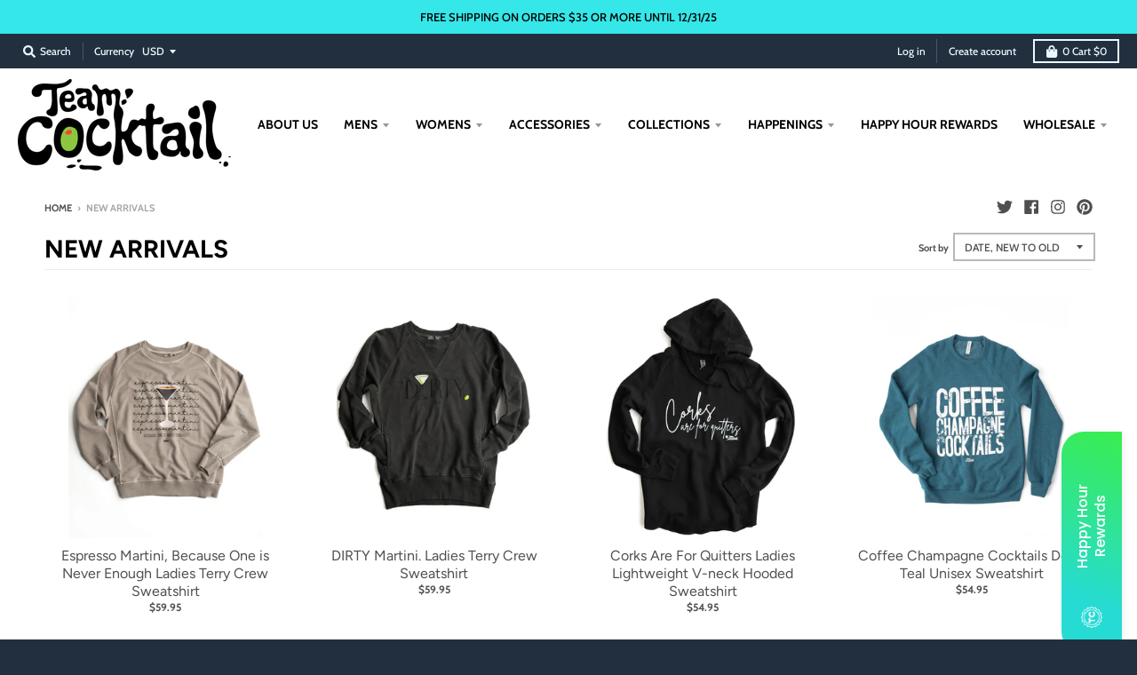

--- FILE ---
content_type: text/html; charset=utf-8
request_url: https://www.teamcocktail.com/collections/new-arrivals
body_size: 52311
content:
<!doctype html>
<!--[if IE 8]><html class="no-js lt-ie9" lang="en"> <![endif]-->
<!--[if IE 9 ]><html class="ie9 no-js"> <![endif]-->
<!--[if (gt IE 9)|!(IE)]><!--> <html class="no-js" lang="en"> <!--<![endif]-->
<head>
  <meta charset="utf-8">
  <meta http-equiv="X-UA-Compatible" content="IE=edge,chrome=1">
  <link rel="canonical" href="https://www.teamcocktail.com/collections/new-arrivals">
  <meta name="viewport" content="width=device-width,initial-scale=1">
  <meta name="theme-color" content="#00b5ff">

  
  <link rel="shortcut icon" href="//www.teamcocktail.com/cdn/shop/files/Bottlecap_TC_BRAND_300_32x32.png?v=1614716286" type="image/png" />
  

  <title>
    NEW ARRIVALS &ndash; Team Cocktail
  </title>

  

  <meta property="og:site_name" content="Team Cocktail">
<meta property="og:url" content="https://www.teamcocktail.com/collections/new-arrivals">
<meta property="og:title" content="NEW ARRIVALS">
<meta property="og:type" content="product.group">
<meta property="og:description" content="Discover Team Cocktail's premium drinking-inspired clothing and accessories. Elevate your fun-loving style with our comfortable, high-quality apparel. Based in Kansas City, we're the go-to choice for those who love socializing, cocktails, and good times. Cheers to wardrobes & gifts that makes every gathering memorable!">

<meta name="twitter:site" content="@teamcocktail">
<meta name="twitter:card" content="summary_large_image">
<meta name="twitter:title" content="NEW ARRIVALS">
<meta name="twitter:description" content="Discover Team Cocktail's premium drinking-inspired clothing and accessories. Elevate your fun-loving style with our comfortable, high-quality apparel. Based in Kansas City, we're the go-to choice for those who love socializing, cocktails, and good times. Cheers to wardrobes & gifts that makes every gathering memorable!">


  <script>window.performance && window.performance.mark && window.performance.mark('shopify.content_for_header.start');</script><meta name="google-site-verification" content="o5VllvzC563BkaWjtF_A6hLj5Wrj4k77cIOaxz1Ya-U">
<meta name="facebook-domain-verification" content="zeczr04nix824zyx5zyg5zqzok091p">
<meta id="shopify-digital-wallet" name="shopify-digital-wallet" content="/568812/digital_wallets/dialog">
<meta name="shopify-checkout-api-token" content="a93edaf481edddfefdd5abef1e77f789">
<meta id="in-context-paypal-metadata" data-shop-id="568812" data-venmo-supported="false" data-environment="production" data-locale="en_US" data-paypal-v4="true" data-currency="USD">
<link rel="alternate" type="application/atom+xml" title="Feed" href="/collections/new-arrivals.atom" />
<link rel="alternate" type="application/json+oembed" href="https://www.teamcocktail.com/collections/new-arrivals.oembed">
<script async="async" src="/checkouts/internal/preloads.js?locale=en-US"></script>
<link rel="preconnect" href="https://shop.app" crossorigin="anonymous">
<script async="async" src="https://shop.app/checkouts/internal/preloads.js?locale=en-US&shop_id=568812" crossorigin="anonymous"></script>
<script id="apple-pay-shop-capabilities" type="application/json">{"shopId":568812,"countryCode":"US","currencyCode":"USD","merchantCapabilities":["supports3DS"],"merchantId":"gid:\/\/shopify\/Shop\/568812","merchantName":"Team Cocktail","requiredBillingContactFields":["postalAddress","email"],"requiredShippingContactFields":["postalAddress","email"],"shippingType":"shipping","supportedNetworks":["visa","masterCard","amex","discover","elo","jcb"],"total":{"type":"pending","label":"Team Cocktail","amount":"1.00"},"shopifyPaymentsEnabled":true,"supportsSubscriptions":true}</script>
<script id="shopify-features" type="application/json">{"accessToken":"a93edaf481edddfefdd5abef1e77f789","betas":["rich-media-storefront-analytics"],"domain":"www.teamcocktail.com","predictiveSearch":true,"shopId":568812,"locale":"en"}</script>
<script>var Shopify = Shopify || {};
Shopify.shop = "teamcocktail.myshopify.com";
Shopify.locale = "en";
Shopify.currency = {"active":"USD","rate":"1.0"};
Shopify.country = "US";
Shopify.theme = {"name":"District with Installments message","id":131273982171,"schema_name":"District","schema_version":"3.2.6","theme_store_id":735,"role":"main"};
Shopify.theme.handle = "null";
Shopify.theme.style = {"id":null,"handle":null};
Shopify.cdnHost = "www.teamcocktail.com/cdn";
Shopify.routes = Shopify.routes || {};
Shopify.routes.root = "/";</script>
<script type="module">!function(o){(o.Shopify=o.Shopify||{}).modules=!0}(window);</script>
<script>!function(o){function n(){var o=[];function n(){o.push(Array.prototype.slice.apply(arguments))}return n.q=o,n}var t=o.Shopify=o.Shopify||{};t.loadFeatures=n(),t.autoloadFeatures=n()}(window);</script>
<script>
  window.ShopifyPay = window.ShopifyPay || {};
  window.ShopifyPay.apiHost = "shop.app\/pay";
  window.ShopifyPay.redirectState = null;
</script>
<script id="shop-js-analytics" type="application/json">{"pageType":"collection"}</script>
<script defer="defer" async type="module" src="//www.teamcocktail.com/cdn/shopifycloud/shop-js/modules/v2/client.init-shop-cart-sync_C5BV16lS.en.esm.js"></script>
<script defer="defer" async type="module" src="//www.teamcocktail.com/cdn/shopifycloud/shop-js/modules/v2/chunk.common_CygWptCX.esm.js"></script>
<script type="module">
  await import("//www.teamcocktail.com/cdn/shopifycloud/shop-js/modules/v2/client.init-shop-cart-sync_C5BV16lS.en.esm.js");
await import("//www.teamcocktail.com/cdn/shopifycloud/shop-js/modules/v2/chunk.common_CygWptCX.esm.js");

  window.Shopify.SignInWithShop?.initShopCartSync?.({"fedCMEnabled":true,"windoidEnabled":true});

</script>
<script>
  window.Shopify = window.Shopify || {};
  if (!window.Shopify.featureAssets) window.Shopify.featureAssets = {};
  window.Shopify.featureAssets['shop-js'] = {"shop-cart-sync":["modules/v2/client.shop-cart-sync_ZFArdW7E.en.esm.js","modules/v2/chunk.common_CygWptCX.esm.js"],"init-fed-cm":["modules/v2/client.init-fed-cm_CmiC4vf6.en.esm.js","modules/v2/chunk.common_CygWptCX.esm.js"],"shop-button":["modules/v2/client.shop-button_tlx5R9nI.en.esm.js","modules/v2/chunk.common_CygWptCX.esm.js"],"shop-cash-offers":["modules/v2/client.shop-cash-offers_DOA2yAJr.en.esm.js","modules/v2/chunk.common_CygWptCX.esm.js","modules/v2/chunk.modal_D71HUcav.esm.js"],"init-windoid":["modules/v2/client.init-windoid_sURxWdc1.en.esm.js","modules/v2/chunk.common_CygWptCX.esm.js"],"shop-toast-manager":["modules/v2/client.shop-toast-manager_ClPi3nE9.en.esm.js","modules/v2/chunk.common_CygWptCX.esm.js"],"init-shop-email-lookup-coordinator":["modules/v2/client.init-shop-email-lookup-coordinator_B8hsDcYM.en.esm.js","modules/v2/chunk.common_CygWptCX.esm.js"],"init-shop-cart-sync":["modules/v2/client.init-shop-cart-sync_C5BV16lS.en.esm.js","modules/v2/chunk.common_CygWptCX.esm.js"],"avatar":["modules/v2/client.avatar_BTnouDA3.en.esm.js"],"pay-button":["modules/v2/client.pay-button_FdsNuTd3.en.esm.js","modules/v2/chunk.common_CygWptCX.esm.js"],"init-customer-accounts":["modules/v2/client.init-customer-accounts_DxDtT_ad.en.esm.js","modules/v2/client.shop-login-button_C5VAVYt1.en.esm.js","modules/v2/chunk.common_CygWptCX.esm.js","modules/v2/chunk.modal_D71HUcav.esm.js"],"init-shop-for-new-customer-accounts":["modules/v2/client.init-shop-for-new-customer-accounts_ChsxoAhi.en.esm.js","modules/v2/client.shop-login-button_C5VAVYt1.en.esm.js","modules/v2/chunk.common_CygWptCX.esm.js","modules/v2/chunk.modal_D71HUcav.esm.js"],"shop-login-button":["modules/v2/client.shop-login-button_C5VAVYt1.en.esm.js","modules/v2/chunk.common_CygWptCX.esm.js","modules/v2/chunk.modal_D71HUcav.esm.js"],"init-customer-accounts-sign-up":["modules/v2/client.init-customer-accounts-sign-up_CPSyQ0Tj.en.esm.js","modules/v2/client.shop-login-button_C5VAVYt1.en.esm.js","modules/v2/chunk.common_CygWptCX.esm.js","modules/v2/chunk.modal_D71HUcav.esm.js"],"shop-follow-button":["modules/v2/client.shop-follow-button_Cva4Ekp9.en.esm.js","modules/v2/chunk.common_CygWptCX.esm.js","modules/v2/chunk.modal_D71HUcav.esm.js"],"checkout-modal":["modules/v2/client.checkout-modal_BPM8l0SH.en.esm.js","modules/v2/chunk.common_CygWptCX.esm.js","modules/v2/chunk.modal_D71HUcav.esm.js"],"lead-capture":["modules/v2/client.lead-capture_Bi8yE_yS.en.esm.js","modules/v2/chunk.common_CygWptCX.esm.js","modules/v2/chunk.modal_D71HUcav.esm.js"],"shop-login":["modules/v2/client.shop-login_D6lNrXab.en.esm.js","modules/v2/chunk.common_CygWptCX.esm.js","modules/v2/chunk.modal_D71HUcav.esm.js"],"payment-terms":["modules/v2/client.payment-terms_CZxnsJam.en.esm.js","modules/v2/chunk.common_CygWptCX.esm.js","modules/v2/chunk.modal_D71HUcav.esm.js"]};
</script>
<script>(function() {
  var isLoaded = false;
  function asyncLoad() {
    if (isLoaded) return;
    isLoaded = true;
    var urls = ["https:\/\/chimpstatic.com\/mcjs-connected\/js\/users\/447ed8c4430722c5e979e0cbf\/461afbe864274b137f79b2dfe.js?shop=teamcocktail.myshopify.com","https:\/\/loox.io\/widget\/EkxCEBLLIo\/loox.1635608093291.js?shop=teamcocktail.myshopify.com","https:\/\/js.smile.io\/v1\/smile-shopify.js?shop=teamcocktail.myshopify.com"];
    for (var i = 0; i < urls.length; i++) {
      var s = document.createElement('script');
      s.type = 'text/javascript';
      s.async = true;
      s.src = urls[i];
      var x = document.getElementsByTagName('script')[0];
      x.parentNode.insertBefore(s, x);
    }
  };
  if(window.attachEvent) {
    window.attachEvent('onload', asyncLoad);
  } else {
    window.addEventListener('load', asyncLoad, false);
  }
})();</script>
<script id="__st">var __st={"a":568812,"offset":-21600,"reqid":"d921a0e2-2b0d-4b62-87e0-a1304ff4edfd-1768700329","pageurl":"www.teamcocktail.com\/collections\/new-arrivals","u":"c217c47de3c7","p":"collection","rtyp":"collection","rid":107125047353};</script>
<script>window.ShopifyPaypalV4VisibilityTracking = true;</script>
<script id="captcha-bootstrap">!function(){'use strict';const t='contact',e='account',n='new_comment',o=[[t,t],['blogs',n],['comments',n],[t,'customer']],c=[[e,'customer_login'],[e,'guest_login'],[e,'recover_customer_password'],[e,'create_customer']],r=t=>t.map((([t,e])=>`form[action*='/${t}']:not([data-nocaptcha='true']) input[name='form_type'][value='${e}']`)).join(','),a=t=>()=>t?[...document.querySelectorAll(t)].map((t=>t.form)):[];function s(){const t=[...o],e=r(t);return a(e)}const i='password',u='form_key',d=['recaptcha-v3-token','g-recaptcha-response','h-captcha-response',i],f=()=>{try{return window.sessionStorage}catch{return}},m='__shopify_v',_=t=>t.elements[u];function p(t,e,n=!1){try{const o=window.sessionStorage,c=JSON.parse(o.getItem(e)),{data:r}=function(t){const{data:e,action:n}=t;return t[m]||n?{data:e,action:n}:{data:t,action:n}}(c);for(const[e,n]of Object.entries(r))t.elements[e]&&(t.elements[e].value=n);n&&o.removeItem(e)}catch(o){console.error('form repopulation failed',{error:o})}}const l='form_type',E='cptcha';function T(t){t.dataset[E]=!0}const w=window,h=w.document,L='Shopify',v='ce_forms',y='captcha';let A=!1;((t,e)=>{const n=(g='f06e6c50-85a8-45c8-87d0-21a2b65856fe',I='https://cdn.shopify.com/shopifycloud/storefront-forms-hcaptcha/ce_storefront_forms_captcha_hcaptcha.v1.5.2.iife.js',D={infoText:'Protected by hCaptcha',privacyText:'Privacy',termsText:'Terms'},(t,e,n)=>{const o=w[L][v],c=o.bindForm;if(c)return c(t,g,e,D).then(n);var r;o.q.push([[t,g,e,D],n]),r=I,A||(h.body.append(Object.assign(h.createElement('script'),{id:'captcha-provider',async:!0,src:r})),A=!0)});var g,I,D;w[L]=w[L]||{},w[L][v]=w[L][v]||{},w[L][v].q=[],w[L][y]=w[L][y]||{},w[L][y].protect=function(t,e){n(t,void 0,e),T(t)},Object.freeze(w[L][y]),function(t,e,n,w,h,L){const[v,y,A,g]=function(t,e,n){const i=e?o:[],u=t?c:[],d=[...i,...u],f=r(d),m=r(i),_=r(d.filter((([t,e])=>n.includes(e))));return[a(f),a(m),a(_),s()]}(w,h,L),I=t=>{const e=t.target;return e instanceof HTMLFormElement?e:e&&e.form},D=t=>v().includes(t);t.addEventListener('submit',(t=>{const e=I(t);if(!e)return;const n=D(e)&&!e.dataset.hcaptchaBound&&!e.dataset.recaptchaBound,o=_(e),c=g().includes(e)&&(!o||!o.value);(n||c)&&t.preventDefault(),c&&!n&&(function(t){try{if(!f())return;!function(t){const e=f();if(!e)return;const n=_(t);if(!n)return;const o=n.value;o&&e.removeItem(o)}(t);const e=Array.from(Array(32),(()=>Math.random().toString(36)[2])).join('');!function(t,e){_(t)||t.append(Object.assign(document.createElement('input'),{type:'hidden',name:u})),t.elements[u].value=e}(t,e),function(t,e){const n=f();if(!n)return;const o=[...t.querySelectorAll(`input[type='${i}']`)].map((({name:t})=>t)),c=[...d,...o],r={};for(const[a,s]of new FormData(t).entries())c.includes(a)||(r[a]=s);n.setItem(e,JSON.stringify({[m]:1,action:t.action,data:r}))}(t,e)}catch(e){console.error('failed to persist form',e)}}(e),e.submit())}));const S=(t,e)=>{t&&!t.dataset[E]&&(n(t,e.some((e=>e===t))),T(t))};for(const o of['focusin','change'])t.addEventListener(o,(t=>{const e=I(t);D(e)&&S(e,y())}));const B=e.get('form_key'),M=e.get(l),P=B&&M;t.addEventListener('DOMContentLoaded',(()=>{const t=y();if(P)for(const e of t)e.elements[l].value===M&&p(e,B);[...new Set([...A(),...v().filter((t=>'true'===t.dataset.shopifyCaptcha))])].forEach((e=>S(e,t)))}))}(h,new URLSearchParams(w.location.search),n,t,e,['guest_login'])})(!0,!0)}();</script>
<script integrity="sha256-4kQ18oKyAcykRKYeNunJcIwy7WH5gtpwJnB7kiuLZ1E=" data-source-attribution="shopify.loadfeatures" defer="defer" src="//www.teamcocktail.com/cdn/shopifycloud/storefront/assets/storefront/load_feature-a0a9edcb.js" crossorigin="anonymous"></script>
<script crossorigin="anonymous" defer="defer" src="//www.teamcocktail.com/cdn/shopifycloud/storefront/assets/shopify_pay/storefront-65b4c6d7.js?v=20250812"></script>
<script data-source-attribution="shopify.dynamic_checkout.dynamic.init">var Shopify=Shopify||{};Shopify.PaymentButton=Shopify.PaymentButton||{isStorefrontPortableWallets:!0,init:function(){window.Shopify.PaymentButton.init=function(){};var t=document.createElement("script");t.src="https://www.teamcocktail.com/cdn/shopifycloud/portable-wallets/latest/portable-wallets.en.js",t.type="module",document.head.appendChild(t)}};
</script>
<script data-source-attribution="shopify.dynamic_checkout.buyer_consent">
  function portableWalletsHideBuyerConsent(e){var t=document.getElementById("shopify-buyer-consent"),n=document.getElementById("shopify-subscription-policy-button");t&&n&&(t.classList.add("hidden"),t.setAttribute("aria-hidden","true"),n.removeEventListener("click",e))}function portableWalletsShowBuyerConsent(e){var t=document.getElementById("shopify-buyer-consent"),n=document.getElementById("shopify-subscription-policy-button");t&&n&&(t.classList.remove("hidden"),t.removeAttribute("aria-hidden"),n.addEventListener("click",e))}window.Shopify?.PaymentButton&&(window.Shopify.PaymentButton.hideBuyerConsent=portableWalletsHideBuyerConsent,window.Shopify.PaymentButton.showBuyerConsent=portableWalletsShowBuyerConsent);
</script>
<script data-source-attribution="shopify.dynamic_checkout.cart.bootstrap">document.addEventListener("DOMContentLoaded",(function(){function t(){return document.querySelector("shopify-accelerated-checkout-cart, shopify-accelerated-checkout")}if(t())Shopify.PaymentButton.init();else{new MutationObserver((function(e,n){t()&&(Shopify.PaymentButton.init(),n.disconnect())})).observe(document.body,{childList:!0,subtree:!0})}}));
</script>
<link id="shopify-accelerated-checkout-styles" rel="stylesheet" media="screen" href="https://www.teamcocktail.com/cdn/shopifycloud/portable-wallets/latest/accelerated-checkout-backwards-compat.css" crossorigin="anonymous">
<style id="shopify-accelerated-checkout-cart">
        #shopify-buyer-consent {
  margin-top: 1em;
  display: inline-block;
  width: 100%;
}

#shopify-buyer-consent.hidden {
  display: none;
}

#shopify-subscription-policy-button {
  background: none;
  border: none;
  padding: 0;
  text-decoration: underline;
  font-size: inherit;
  cursor: pointer;
}

#shopify-subscription-policy-button::before {
  box-shadow: none;
}

      </style>

<script>window.performance && window.performance.mark && window.performance.mark('shopify.content_for_header.end');</script>
<script>window.BOLD = window.BOLD || {};
    window.BOLD.common = window.BOLD.common || {};
    window.BOLD.common.Shopify = window.BOLD.common.Shopify || {};
    window.BOLD.common.Shopify.shop = {
      domain: 'www.teamcocktail.com',
      permanent_domain: 'teamcocktail.myshopify.com',
      url: 'https://www.teamcocktail.com',
      secure_url: 'https://www.teamcocktail.com',
      money_format: "${{amount}}",
      currency: "USD"
    };
    window.BOLD.common.Shopify.customer = {
      id: null,
      tags: null,
    };
    window.BOLD.common.Shopify.cart = {"note":null,"attributes":{},"original_total_price":0,"total_price":0,"total_discount":0,"total_weight":0.0,"item_count":0,"items":[],"requires_shipping":false,"currency":"USD","items_subtotal_price":0,"cart_level_discount_applications":[],"checkout_charge_amount":0};
    window.BOLD.common.template = 'collection';window.BOLD.common.Shopify.formatMoney = function(money, format) {
        function n(t, e) {
            return "undefined" == typeof t ? e : t
        }
        function r(t, e, r, i) {
            if (e = n(e, 2),
                r = n(r, ","),
                i = n(i, "."),
            isNaN(t) || null == t)
                return 0;
            t = (t / 100).toFixed(e);
            var o = t.split(".")
                , a = o[0].replace(/(\d)(?=(\d\d\d)+(?!\d))/g, "$1" + r)
                , s = o[1] ? i + o[1] : "";
            return a + s
        }
        "string" == typeof money && (money = money.replace(".", ""));
        var i = ""
            , o = /\{\{\s*(\w+)\s*\}\}/
            , a = format || window.BOLD.common.Shopify.shop.money_format || window.Shopify.money_format || "$ {{ amount }}";
        switch (a.match(o)[1]) {
            case "amount":
                i = r(money, 2, ",", ".");
                break;
            case "amount_no_decimals":
                i = r(money, 0, ",", ".");
                break;
            case "amount_with_comma_separator":
                i = r(money, 2, ".", ",");
                break;
            case "amount_no_decimals_with_comma_separator":
                i = r(money, 0, ".", ",");
                break;
            case "amount_with_space_separator":
                i = r(money, 2, " ", ",");
                break;
            case "amount_no_decimals_with_space_separator":
                i = r(money, 0, " ", ",");
                break;
            case "amount_with_apostrophe_separator":
                i = r(money, 2, "'", ".");
                break;
        }
        return a.replace(o, i);
    };
    window.BOLD.common.Shopify.saveProduct = function (handle, product, productData) {
      if (typeof handle === 'string' && typeof window.BOLD.common.Shopify.products[handle] === 'undefined') {
        if (typeof product === 'number') {
          window.BOLD.common.Shopify.handles[product] = handle;
          product = { id: product, product: productData };
        }
        window.BOLD.common.Shopify.products[handle] = product;
      }
    };
    window.BOLD.common.Shopify.saveVariant = function (variant_id, variant) {
      if (typeof variant_id === 'number' && typeof window.BOLD.common.Shopify.variants[variant_id] === 'undefined') {
        window.BOLD.common.Shopify.variants[variant_id] = variant;
      }
    };window.BOLD.common.Shopify.products = window.BOLD.common.Shopify.products || {};
    window.BOLD.common.Shopify.variants = window.BOLD.common.Shopify.variants || {};
    window.BOLD.common.Shopify.handles = window.BOLD.common.Shopify.handles || {};window.BOLD.common.Shopify.saveProduct(null, null, null);window.BOLD.apps_installed = {"Brain":1,"Product Discount":1,"Product Upsell":3} || {};window.BOLD.common.Shopify.metafields = window.BOLD.common.Shopify.metafields || {};window.BOLD.common.Shopify.metafields["bold_rp"] = {};window.BOLD.common.Shopify.metafields["bold_csp_defaults"] = {};</script><link href="//www.teamcocktail.com/cdn/shop/t/4/assets/bold-upsell.css?v=51915886505602322711646689684" rel="stylesheet" type="text/css" media="all" />
<link href="//www.teamcocktail.com/cdn/shop/t/4/assets/bold-upsell-custom.css?v=9514" rel="stylesheet" type="text/css" media="all" /><link href="//www.teamcocktail.com/cdn/shop/t/4/assets/bold-brain-widget.css?v=12280912722225961271646689684" rel="stylesheet" type="text/css" media="all" />

  <link href="//www.teamcocktail.com/cdn/shop/t/4/assets/theme.scss.css?v=77123073886236971791764193950" rel="stylesheet" type="text/css" media="all" />

  

  <script>
    window.StyleHatch = window.StyleHatch || {};
    StyleHatch.Strings = {
      instagramAddToken: "Add your Instagram access token.",
      instagramInvalidToken: "The Instagram access token is invalid. Check to make sure you added the complete token.",
      instagramRateLimitToken: "Your store is currently over Instagram\u0026#39;s rate limit. Contact Style Hatch support for details.",
      addToCart: "Add to Cart",
      soldOut: "Sold Out",
      addressError: "Error looking up that address",
      addressNoResults: "No results for that address",
      addressQueryLimit: "You have exceeded the Google API usage limit. Consider upgrading to a \u003ca href=\"https:\/\/developers.google.com\/maps\/premium\/usage-limits\"\u003ePremium Plan\u003c\/a\u003e.",
      authError: "There was a problem authenticating your Google Maps account.",
      agreeNotice: "You must agree with the terms and conditions of sales to check out."
    }
    StyleHatch.currencyFormat = "${{amount}}";
    StyleHatch.ajaxCartEnable = true;
    StyleHatch.cartData = {"note":null,"attributes":{},"original_total_price":0,"total_price":0,"total_discount":0,"total_weight":0.0,"item_count":0,"items":[],"requires_shipping":false,"currency":"USD","items_subtotal_price":0,"cart_level_discount_applications":[],"checkout_charge_amount":0};
    // Post defer
    window.addEventListener('DOMContentLoaded', function() {
      (function( $ ) {
      

      
      
      })(jq223);
    });
    document.documentElement.className = document.documentElement.className.replace('no-js', 'js');
  </script>
  <script type="text/javascript">
    window.lazySizesConfig = window.lazySizesConfig || {};
    window.lazySizesConfig.loadMode = 1;
  </script>
  <!--[if (gt IE 9)|!(IE)]><!--><script src="//www.teamcocktail.com/cdn/shop/t/4/assets/lazysizes.min.js?v=174097831579247140971646689690" async="async"></script><!--<![endif]-->
  <!--[if lte IE 9]><script src="//www.teamcocktail.com/cdn/shop/t/4/assets/lazysizes.min.js?v=174097831579247140971646689690"></script><![endif]-->
  <!--[if (gt IE 9)|!(IE)]><!--><script src="//www.teamcocktail.com/cdn/shop/t/4/assets/vendor.js?v=77013376826517269021646689694" defer="defer"></script><!--<![endif]-->
  <!--[if lte IE 9]><script src="//www.teamcocktail.com/cdn/shop/t/4/assets/vendor.js?v=77013376826517269021646689694"></script><![endif]-->
  
    <script>
StyleHatch.currencyConverter = true;
StyleHatch.shopCurrency = 'USD';
StyleHatch.defaultCurrency = 'USD';
// Formatting
StyleHatch.currencyConverterFormat = 'money_with_currency_format';
StyleHatch.moneyWithCurrencyFormat = "${{amount}}";
StyleHatch.moneyFormat = "${{amount}}";
</script>
<!--[if (gt IE 9)|!(IE)]><!--><script src="//cdn.shopify.com/s/javascripts/currencies.js" defer="defer"></script><!--<![endif]-->
<!--[if lte IE 9]><script src="//cdn.shopify.com/s/javascripts/currencies.js"></script><![endif]-->
<!--[if (gt IE 9)|!(IE)]><!--><script src="//www.teamcocktail.com/cdn/shop/t/4/assets/jquery.currencies.min.js?v=152637954936623000011646689689" defer="defer"></script><!--<![endif]-->
<!--[if lte IE 9]><script src="//www.teamcocktail.com/cdn/shop/t/4/assets/jquery.currencies.min.js?v=152637954936623000011646689689"></script><![endif]-->

  
  <!--[if (gt IE 9)|!(IE)]><!--><script src="//www.teamcocktail.com/cdn/shop/t/4/assets/theme.min.js?v=81815488640010581901646689692" defer="defer"></script><!--<![endif]-->
  <!--[if lte IE 9]><script src="//www.teamcocktail.com/cdn/shop/t/4/assets/theme.min.js?v=81815488640010581901646689692"></script><![endif]-->



	<script>var loox_global_hash = '1768571227967';</script><script>var loox_pop_active = true;var loox_pop_display = {"home_page":false,"product_page":true,"cart_page":true,"other_pages":true};</script><style>.loox-reviews-default { max-width: 1200px; margin: 0 auto; }.loox-rating .loox-icon { color:#0c18f5; }
:root { --lxs-rating-icon-color: #0c18f5; }</style>




<script>
  document.addEventListener("DOMContentLoaded", function(event) {
  
  setTimeout(() => {
$(".wsg-signup-link a").attr('href','/account');
}, "1500");
  
    const style = document.getElementById('wsg-custom-style');
    if (typeof window.isWsgCustomer != "undefined" && isWsgCustomer) {
      style.innerHTML = `
        ${style.innerHTML} 
        /* A friend of hideWsg - this will _show_ only for wsg customers. Add class to an element to use */
        .showWsg {
          display: unset;
        }
        /* wholesale only CSS */
        .additional-checkout-buttons, .shopify-payment-button {
          display: none !important;
        }
        .wsg-proxy-container select {
          background-color: 
          ${
        document.querySelector('input').style.backgroundColor
          ? document.querySelector('input').style.backgroundColor
          : 'white'
        } !important;
        }
      `;
    } else {
      style.innerHTML = `
        ${style.innerHTML}
        /* Add CSS rules here for NOT wsg customers - great to hide elements from retail when we can't access the code driving the element */
        .site-nav > li:nth-child(8) > ul > li > a {
          display: none !important;
        }
      `;
    }

    if (typeof window.embedButtonBg !== undefined && typeof window.embedButtonText !== undefined && window.embedButtonBg !== window.embedButtonText) {
      style.innerHTML = `
        ${style.innerHTML}
        .wsg-button-fix {
          background: ${embedButtonBg} !important;
          border-color: ${embedButtonBg} !important;
          color: ${embedButtonText} !important;
        }
      `;
    }

    // =========================
    //         CUSTOM JS
    // ==========================
    if (document.querySelector(".wsg-proxy-container")) {
      initNodeObserver(wsgCustomJs);
    }
  })

  function wsgCustomJs() {

    // update button classes
    const button = document.querySelectorAll(".wsg-button-fix");
    let buttonClass = "xxButtonClassesHerexx";
    buttonClass = buttonClass.split(" ");
    for (let i = 0; i < button.length; i++) {
      button[i].classList.add(... buttonClass);
    }

    // wsgCustomJs window placeholder
    // update secondary btn color on proxy cart
    if (document.getElementById("wsg-checkout-one")) {
      const checkoutButton = document.getElementById("wsg-checkout-one");
      let wsgBtnColor = window.getComputedStyle(checkoutButton).backgroundColor;
      let wsgBtnBackground = "none";
      let wsgBtnBorder = "thin solid " + wsgBtnColor;
      let wsgBtnPadding = window.getComputedStyle(checkoutButton).padding;
      let spofBtn = document.querySelectorAll(".spof-btn");
      for (let i = 0; i < spofBtn.length; i++) {
        spofBtn[i].style.background = wsgBtnBackground;
        spofBtn[i].style.color = wsgBtnColor;
        spofBtn[i].style.border = wsgBtnBorder;
        spofBtn[i].style.padding = wsgBtnPadding;
      }
    }

    // update Quick Order Form label
    if (typeof window.embedSPOFLabel != "undefined" && embedSPOFLabel) {
      document.querySelectorAll(".spof-btn").forEach(function(spofBtn) {
        spofBtn.removeAttribute("data-translation-selector");
        spofBtn.innerHTML = embedSPOFLabel;
      });
    }
  }

  function initNodeObserver(onChangeNodeCallback) {

    // Select the node that will be observed for mutations
    const targetNode = document.querySelector(".wsg-proxy-container");

    // Options for the observer (which mutations to observe)
    const config = {
      attributes: true,
      childList: true,
      subtree: true
    };

    // Callback function to execute when mutations are observed
    const callback = function(mutationsList, observer) {
      for (const mutation of mutationsList) {
        if (mutation.type === 'childList') {
          onChangeNodeCallback();
          observer.disconnect();
        }
      }
    };

    // Create an observer instance linked to the callback function
    const observer = new MutationObserver(callback);

    // Start observing the target node for configured mutations
    observer.observe(targetNode, config);
  }
</script>


<style id="wsg-custom-style">
  /* A friend of hideWsg - this will _show_ only for wsg customers. Add class to an element to use */
  .showWsg {
    display: none;
  }
  /* Signup/login */
  #wsg-signup select,
  #wsg-signup input,
  #wsg-signup textarea {
    height: 46px;
    border: thin solid #d1d1d1;
    padding: 6px 10px;
  }
  #wsg-signup textarea {
    min-height: 100px;
  }
  .wsg-login-input {
    height: 46px;
    border: thin solid #d1d1d1;
    padding: 6px 10px;
  }
  #wsg-signup select {
  }
/*   Quick Order Form */
  .wsg-table td {
    border: none;
    min-width: 150px;
  }
  .wsg-table tr {
    border-bottom: thin solid #d1d1d1; 
    border-left: none;
  }
  .wsg-table input[type="number"] {
    border: thin solid #d1d1d1;
    padding: 5px 15px;
    min-height: 42px;
  }
  #wsg-spof-link a {
    text-decoration: inherit;
    color: inherit;
  }
  .wsg-proxy-container {
    margin-top: 0% !important;
  }
  @media screen and (max-width:768px){
    .wsg-proxy-container .wsg-table input[type="number"] {
        max-width: 80%; 
    }
    .wsg-center img {
      width: 50px !important;
    }
    .wsg-variant-price-area {
      min-width: 70px !important;
    }
  }
  /* Submit button */
  #wsg-cart-update{
    padding: 8px 10px;
    min-height: 45px;
    max-width: 100% !important;
  }
  .wsg-table {
    background: inherit !important;
  }
  .wsg-spof-container-main {
    background: inherit !important;
  }
  /* General fixes */
  .wsg-hide-prices {
    opacity: 0;
  }
  .wsg-ws-only .button {
    margin: 0;
  }
</style>
<!-- BEGIN app block: shopify://apps/wholesale-gorilla/blocks/wsg-header/c48d0487-dff9-41a4-94c8-ec6173fe8b8d -->

   
  















  <!-- check for wsg customer - this now downcases to compare so we are no longer concerned about case matching in tags -->


      
      
      
      
      
      <!-- ajax data -->
      
        
          
        
      
      <script>
        console.log("Wsg-header release 5.22.24")
        // here we need to check if we on a previw theme and set the shop config from the metafield
        
const wsgShopConfigMetafields = {
            
          
            
          
            
          
            
              shopConfig : {"btnClasses":"default-cart-button__button","hideDomElements":[".hideWsg","#CartCost",".promo-bar",".needsclick","#bon-loyalty-btn",".loox-pn",".site-nav > li:nth-child(8) > ul > li > a"],"wsgPriceSelectors":{"productPrice":[".price"],"collectionPrices":[".price"]},"autoInstall":false,"wsgAjax":true,"wsgMultiAjax":false,"wsgAjaxSettings":{"price":".cart-preview .product-price","linePrice":"","subtotal":".total-price","checkoutBtn":""},"wsgSwatch":"","wsgAccountPageSelector":".page-header h1","wsgVolumeTable":".description","excludedSections":[],"productSelectors":[".product"],"wsgQVSelector":[],"fileList":[],"wsgVersion":6,"installing":false,"themeId":131273982171},
            
          
}
        let wsgShopConfig = {"btnClasses":"default-cart-button__button","hideDomElements":[".hideWsg","#CartCost",".promo-bar",".needsclick","#bon-loyalty-btn",".loox-pn",".site-nav > li:nth-child(8) > ul > li > a"],"wsgPriceSelectors":{"productPrice":[".price"],"collectionPrices":[".price"]},"autoInstall":false,"wsgAjax":true,"wsgMultiAjax":false,"wsgAjaxSettings":{"price":".cart-preview .product-price","linePrice":"","subtotal":".total-price","checkoutBtn":""},"wsgSwatch":"","wsgAccountPageSelector":".page-header h1","wsgVolumeTable":".description","excludedSections":[],"productSelectors":[".product"],"wsgQVSelector":[],"fileList":[],"wsgVersion":6,"installing":false,"themeId":131273982171};
        if (window.Shopify.theme.role !== 'main') {
          const wsgShopConfigUnpublishedTheme = wsgShopConfigMetafields[`shopConfig${window.Shopify.theme.id}`];
          if (wsgShopConfigUnpublishedTheme) {
            wsgShopConfig = wsgShopConfigUnpublishedTheme;
          }
        }
        // ==========================================
        //      Set global liquid variables
        // ==========================================
        // general variables 1220
        var wsgVersion = 6.0;
        var wsgActive = true;
        // the permanent domain of the shop
        var shopPermanentDomain = 'teamcocktail.myshopify.com';
        const wsgShopOrigin = 'https://www.teamcocktail.com';
        const wsgThemeTemplate = 'collection';
        //customer
        var isWsgCustomer = 
          false
        ;
        var wsgCustomerTags = null
        var wsgCustomerId = null
        // execution variables
        var wsgRunCollection;
        var wsgCollectionObserver;
        var wsgRunProduct;
        var wsgRunAccount;
        var wsgRunCart;
        var wsgRunSinglePage;
        var wsgRunSignup;
        var wsgRunSignupV2;
        var runProxy;
        // wsgData
        var wsgData = {"hostedStore":{"branding":{"shopName":"Team Cocktail","isShowLogo":true},"accountPage":{"title":"My Account"},"cartPage":{"title":"Your Cart","description":"<p><br></p>"},"catalogPage":{"collections":[{"handle":"t-shirts-mens","id":"gid://shopify/Collection/105421832249","title":"T-Shirts - Mens"},{"handle":"button-ups-polos","id":"gid://shopify/Collection/509237854427","title":"Button Ups & Polos"},{"handle":"swim-hybrid-shorts-mens","id":"gid://shopify/Collection/509237952731","title":"Swim/Hybrid Shorts - Mens"},{"handle":"hoodies-sweatshirts-mens","id":"gid://shopify/Collection/105376219193","title":"Hoodies & Sweatshirts - Mens"},{"handle":"t-shirts-womens","id":"gid://shopify/Collection/105398501433","title":"T-Shirts - Womens"},{"handle":"tank-tops-womens","id":"gid://shopify/Collection/105396502585","title":"Tank Tops - Womens"},{"handle":"womens-shorts","id":"gid://shopify/Collection/413206905051","title":"Womens Shorts & Skorts"},{"handle":"hoodies-sweatshirts-womens","id":"gid://shopify/Collection/105376284729","title":"Hoodies & Sweatshirts - Womens"},{"handle":"accessories","id":"gid://shopify/Collection/2897672","title":"Accessories"},{"handle":"hats","id":"gid://shopify/Collection/105378807865","title":"Hats"},{"handle":"koozies","id":"gid://shopify/Collection/105378971705","title":"Koozies"},{"handle":"barware-decor","id":"gid://shopify/Collection/420325720283","title":"ALL Barware & Decor"}],"hideSoldOut":false,"imageAspectRatio":"adaptToImage","numberOfColumns":3,"productsPerPage":15},"spofPage":{"title":"Quick Order Form","description":"<p><br></p>"},"colorSettings":{"background":"#FFFFFF","primaryColor":"#000000","secondaryColor":"#FFFFFF","textColor":"#000000"},"footer":{"contactInformation":"<p><br></p>","termsOfService":false,"privacyPolicy":false},"bannerText":"You are logged in to your wholesale account"},"translations":{"custom":false,"enable":false,"language":"english","translateBasedOnMarket":true},"shop_preferences":{"cart":{"note":{"description":"<p><br></p>","isRequired":false},"poNumber":{"isRequired":false,"isShow":true},"termsAndConditions":{"isEnable":false,"text":""}},"exclusionsAndLocksSettings":{"hidePrices":{"link":"","loginToViewPrices":false,"replacementText":"","loginToViewPricesStatus":"enabled"}},"transitions":{"installedTransitions":true,"showTransitions":false},"retailPrice":{"enable":true,"label":"MSRP","lowerOpacity":true,"strikethrough":false},"includeTaxInPriceRule":false,"autoBackorder":true,"checkInventory":true,"customWholesaleDiscountLabel":"","draftNotification":true,"exclusions":["  excluded","ws-excluded"],"hideExclusions":true,"lockedPages":[],"marketSetting":false,"minOrder":250,"showShipPartial":true,"taxLabel":"","taxRate":-1,"retailExclusionsStatus":"enabled"},"page_styles":{"btnClasses":"","proxyMargin":0,"shipMargin":50},"volume_discounts":{"quantity_discounts":{"collections":[],"products":[]},"settings":{"product_price_table":{},"custom_messages":{"custom_banner":{"banner_default":true,"banner_input":"Spend {{$}}, receive {{%}} off of your order."},"custom_success":{"success_default":true,"success_input":"Congratulations! You received {{%}} off of your order!"}}},"discounts":[],"enabled":true},"shipping_rates":{"handlingFee":{"amount":-1,"label":""},"itemReservationOnInternational":{"isEnabledCustomReservationTime":false,"isReserveInventory":true,"reserveInventoryDays":60},"internationalMsg":{"message":"<p>Because you are outside of our home country we will calculate your shipping and send you an invoice shortly.</p>","title":"Thank you for your order!"},"localPickup":{"fee":-1,"instructions":"","isEnabled":false,"locations":[],"minOrderPrice":0,"pickupTime":""},"localDelivery":{"isEnabled":true,"minOrderPrice":0},"autoApplyLowestRate":false,"customShippingRateLabel":"","deliveryTime":"","fixedPercent":-1,"flatRate":-1,"freeShippingMin":-1,"ignoreAll":false,"ignoreCarrierRates":false,"ignoreShopifyFreeRates":true,"isIncludeLocalDeliveryInLowestRate":true,"redirectInternational":true,"useShopifyDefault":false},"single_page":{"collapseCollections":true,"isHideSPOFbtn":false,"isShowInventoryInfo":true,"isShowSku":true,"linkInCart":true,"menuAction":"include","message":"","excludeCollections":{"gid://shopify/Collection/2897642":{"handle":"mens","id":"gid://shopify/Collection/2897642","title":"Mens"},"gid://shopify/Collection/2897652":{"handle":"womens","id":"gid://shopify/Collection/2897652","title":"Womens"},"gid://shopify/Collection/2897672":{"handle":"accessories","id":"gid://shopify/Collection/2897672","title":"Accessories"}},"spofButtonText":"Quick Order Form"},"net_orders":{"netRedirect":{"autoEmail":false,"message":"","title":"Thank you for your order!"},"autoPending":false,"defaultPaymentTermsTemplateId":"","enabled":false,"isEnabledCustomReservationTime":false,"isReserveInventory":false,"netTag":"","netTags":[],"reserveInventoryDays":60},"customer":{"signup":{"autoInvite":false,"autoTags":["wholesale"," TCwebWholesale"],"taxExempt":true},"accountMessage":"<p>Welcome and happy shopping! We are happy to help you with any questions! Feel free to reach out to info@teamcocktail.com for help.</p>","accountPendingTitle":"Account Created!","loginMessage":"Log in to your wholesale account here.","redirectMessage":"<p>Whoa! You must be awesome! Thanks for creating a wholesale account with us. Keep an eye on your email. As soon as we verify your account we will send you an email with a link to set up your password and start shopping.</p><p><br></p><p>Cheers!</p>"},"quantity":{"cart":{"totalMin":0,"totalMult":0,"totalMax":0,"itemMin":0,"itemMult":0,"itemMax":0,"minValue":250},"collections":[],"migratedToCurrent":true,"products":[{"rules":{"min":3},"_id":"67f05d8e0336ab7a3656f16a"}]},"server_link":"https://www.wholesalegorilla.app/shop_assets/wsg-index.js","activeTags":["TCWholesale","test"],"hideDrafts":[],"tier":"advanced","updateShopAnalyticsJobId":475,"isPauseShop":false,"installStatus":"complete"}
        var wsgTier = 'advanced'
        // AJAX variables
        var wsgRunAjax;
        var wsgAjaxCart;
        // product variables
        var wsgCollectionsList = null
        var wsgProdData = null
        
          var wsgCurrentVariant = null;
        
        var wsgCheckRestrictedProd = false;
        // Market and tax variables
        var wsgShopCountryCode = "US";
        var wsgShopCountry = "United States"
        var wsgCustomerTaxExempt = null
        var wsgPricesIncludeTax = false
        var wsgCustomerSelectedMarket = {
          country: "United States",
          iso_code: "US"
        }
        var wsgPrimaryMarketCurrency = "USD";
        // money formatting
        var wsgMoneyFormat = "${{amount}}";
        // config variables
        var wsgAjaxSettings = wsgShopConfig.wsgAjaxSettings;
        var wsgSwatch = wsgShopConfig.wsgSwatch;
        var wsgPriceSelectors = wsgShopConfig.wsgPriceSelectors;
        var wsgVolumeTable = wsgShopConfig.wsgVolumeTable;
        var wsgUseLegacyCollection = wsgShopConfig.wsgUseLegacyCollection;
        var wsgQVSelector = wsgShopConfig.wsgQVSelector;
        var hideDomElements = wsgShopConfig.hideDomElements;
        // button color settings
        var embedButtonBg = '#000000';
        var embedButtonText = '#000000';
        // Quick Order Form Label settings
        var embedSPOFLabel = wsgData?.single_page?.spofButtonText || 'Quick Order Form';

        // Load WSG script
        (function() {
          var loadWsg = function(url, callback) {
            var script = document.createElement("script");
            script.type = "text/javascript";
            // If the browser is Internet Explorer.
            if (script.readyState) {
              script.onreadystatechange = function() {
                if (script.readyState == "loaded" || script.readyState == "complete") {
                  script.onreadystatechange = null;
                  callback();
                }
              };
            // For any other browser.
            } else {
              script.onload = function() {
                callback();
              };
            } script.src = url;
            document.getElementsByTagName("head")[0].appendChild(script);
          };
          loadWsg(wsgData.server_link + "?v=6", function() {})
        })();
        // Run appropriate WSG process
        // === PRODUCT===
        
        // === ACCOUNT ===
        
        // === SPOF ===
        
        // === COLLECTION ===
        // Run collection on all templates/pages if we're running the 5+ script
        
          wsgRunCollection = true;
        
        // === AJAX CART ===
        
          if (wsgAjaxSettings && (wsgAjaxSettings.price || wsgAjaxSettings.linePrice || wsgAjaxSettings.subtotal || wsgAjaxSettings.checkoutBtn)) {
            wsgRunAjax = true;
          }
        
        // === CART ===
        
      </script>
      

      
      
        
        
          
          
            
              <!-- BEGIN app snippet: wsg-exclusions --><script>
  const currentPageUrl = "https://www.teamcocktail.com/collections/new-arrivals";

  const wsgExclusionConfig = {
    currentPageUrl: currentPageUrl,
    customerTags: wsgCustomerTags,
    productExclusionTags: wsgData.shop_preferences.exclusions,
    tagsOverrideExclusions: wsgData.shop_preferences.tagsOverrideExclusions || [],
    isWsgCustomer: isWsgCustomer,
    //areas we do not want exclusions to run. edge cases, for example hidden products within the 'head' tag.  Any time weird parts of site are disappearing
    excludedSections: wsgShopConfig.excludedSections,
    //used to be col-item, usually product grid item. If a collection isn't repricing OR exclusions leaves gaps.  if you set this for 1, you have to set for all.
    productSelectors: wsgShopConfig.productSelectors // '.grid__item', '.predictive-search__list-item'
  }

  var loadExclusions = function (url, callback) {
    var script = document.createElement("script");
    script.setAttribute("defer", "")
    script.type = "text/javascript";

    // If the browser is Internet Explorer.
    if (script.readyState) {
      script.onreadystatechange = function () {
        if (script.readyState == "loaded" || script.readyState == "complete") {
          script.onreadystatechange = null;
          callback();
        }
      };
      // For any other browser.
    } else {
      script.onload = function () {
        callback();
      };
    }

    script.src = url;
    document.getElementsByTagName("head")[0].appendChild(script);
  };

  loadExclusions(wsgData.server_link.split("wsg-index.js")[0] + "wsg-exclusions.js?v=6", function () {
  })

</script><!-- END app snippet -->
            
          
        

        
        
        
        
        
        
          
        <link href="//cdn.shopify.com/extensions/019a7869-8cc2-7d4d-b9fd-e8ffc9cd6a21/shopify-extension-23/assets/wsg-embed.css" rel="stylesheet" type="text/css" media="all" />
      
      
<link href="//cdn.shopify.com/extensions/019a7869-8cc2-7d4d-b9fd-e8ffc9cd6a21/shopify-extension-23/assets/wsg-embed.css" rel="stylesheet" type="text/css" media="all" />

<!-- END app block --><!-- BEGIN app block: shopify://apps/videeo-mobile-commerce/blocks/app-embed-sdk/acf9f8eb-c211-4324-a19b-9f362f43b225 -->
    <script defer="defer" src="https://sdk.justsell.live/latest.js"></script>

<script>
function addLiveVideeoElmToDom(mainElement, elementToAdd) {
  let isChildOfMain = false;
  let footerElement = null;

  const footerGroupElmArr = document.querySelectorAll('[class*="footer-group"]');
  const footerSectionElmArr = document.querySelectorAll('[id*="footer"]');

  if (footerGroupElmArr.length) {
      footerElement = footerGroupElmArr[0];
      isChildOfMain = mainElement.querySelector(`.${footerElement.classList[1]}`) ? true : false;
  } else if (footerSectionElmArr.length) {
      footerElement = footerSectionElmArr[0];
      isChildOfMain = mainElement.querySelector(`#${footerElement.id}`) ? true : false;
  }

  if (isChildOfMain) {
    while (footerElement && footerElement.parentElement && footerElement.parentElement.tagName !== 'MAIN') {
        footerElement = footerElement.parentElement;
    }

    try {
        mainElement.insertBefore(elementToAdd, footerElement);
    } catch (error) {
      // if there is an error, it means that the footer is not a direct child of the main element
      // this should not happen, but if it does, just append the element to the main element

      mainElement.appendChild(elementToAdd);
    }
  } else {
    mainElement.appendChild(elementToAdd);
  }
}
function loadVideeoSDK() {
  let videeoElement = document.querySelector('#videeo-sdk');
  if (!videeoElement) {
      videeoElement = document.createElement("div");
      videeoElement.id = "videeo-sdk";
      document.body.appendChild(videeoElement);
  }
  
  new VideeoSDK("videeo-sdk", {
    environment: 'production',
    shopName: 'teamcocktailshvideeo',
    miniPlayer:  true ,
  });
}
window.addEventListener('load', () => {
  loadVideeoSDK();
});
</script>

<div id="popclips-player-div">
  <!-- BEGIN app snippet: popclips-player -->






<!-- END app snippet --><!-- BEGIN app snippet: vite-tag -->


  <link href="//cdn.shopify.com/extensions/d9586080-d6f9-42e1-ab41-6a685331be88/videeo-mobile-commerce-110/assets/popclips-player-B-d6RNtD.css" rel="stylesheet" type="text/css" media="all" />

<!-- END app snippet --><!-- BEGIN app snippet: vite-tag -->


  <script src="https://cdn.shopify.com/extensions/d9586080-d6f9-42e1-ab41-6a685331be88/videeo-mobile-commerce-110/assets/popclips-player-DejkfJjF.js" type="module" crossorigin="anonymous"></script>
  <link rel="modulepreload" href="https://cdn.shopify.com/extensions/d9586080-d6f9-42e1-ab41-6a685331be88/videeo-mobile-commerce-110/assets/PopclipsLikesAndViews.ce-CVRhyQa1.js" crossorigin="anonymous">
  <link rel="modulepreload" href="https://cdn.shopify.com/extensions/d9586080-d6f9-42e1-ab41-6a685331be88/videeo-mobile-commerce-110/assets/PopclipsProductCard.ce-CEYM9uzP.js" crossorigin="anonymous">
  <link rel="modulepreload" href="https://cdn.shopify.com/extensions/d9586080-d6f9-42e1-ab41-6a685331be88/videeo-mobile-commerce-110/assets/PopclipsVideoDrawer.ce-CEhxK6Gn.js" crossorigin="anonymous">
  <link rel="modulepreload" href="https://cdn.shopify.com/extensions/d9586080-d6f9-42e1-ab41-6a685331be88/videeo-mobile-commerce-110/assets/VideoPlayer.ce-b80O1yy2.js" crossorigin="anonymous">

<!-- END app snippet -->
</div>

<div id="shared-popclips-feed">
  <!-- BEGIN app snippet: shared-popclips-feed -->


<shared-popclips-feed
    vfs-service-api-url = https://vfs-app.videeobroadcast.com/api/shopify/shop
    shopify-domain="teamcocktail.myshopify.com"
    currency-symbol="USD"
    media-gallery-api-url = https://9utomosa81.execute-api.us-east-2.amazonaws.com/prod
    data-lake-api-url = https://data-lake-foundation.cs-api.com/ingest/attribution
    popclips-likes-views-api = https://vfs-app.cs-api.com
    ingest-analytics-api-url = https://data-lake-foundation.cs-api.com/ingest/analytics
    custom-popclips-media-api = https://9utomosa81.execute-api.us-east-2.amazonaws.com/prod
/><!-- END app snippet --><!-- BEGIN app snippet: vite-tag -->


<!-- END app snippet --><!-- BEGIN app snippet: vite-tag -->


  <script src="https://cdn.shopify.com/extensions/d9586080-d6f9-42e1-ab41-6a685331be88/videeo-mobile-commerce-110/assets/shared-popclips-feed-Dp8no753.js" type="module" crossorigin="anonymous"></script>
  <link rel="modulepreload" href="https://cdn.shopify.com/extensions/d9586080-d6f9-42e1-ab41-6a685331be88/videeo-mobile-commerce-110/assets/PopclipsLikesAndViews.ce-CVRhyQa1.js" crossorigin="anonymous">
  <link rel="modulepreload" href="https://cdn.shopify.com/extensions/d9586080-d6f9-42e1-ab41-6a685331be88/videeo-mobile-commerce-110/assets/PopclipsVariantsSlider.ce-kEz8Q-Od.js" crossorigin="anonymous">
  <link rel="modulepreload" href="https://cdn.shopify.com/extensions/d9586080-d6f9-42e1-ab41-6a685331be88/videeo-mobile-commerce-110/assets/VideoPlayer.ce-b80O1yy2.js" crossorigin="anonymous">
  <link rel="modulepreload" href="https://cdn.shopify.com/extensions/d9586080-d6f9-42e1-ab41-6a685331be88/videeo-mobile-commerce-110/assets/PopclipsVideoDrawer.ce-CEhxK6Gn.js" crossorigin="anonymous">

<!-- END app snippet -->
</div>

<!-- END app block --><!-- BEGIN app block: shopify://apps/klaviyo-email-marketing-sms/blocks/klaviyo-onsite-embed/2632fe16-c075-4321-a88b-50b567f42507 -->












  <script async src="https://static.klaviyo.com/onsite/js/SxFHVJ/klaviyo.js?company_id=SxFHVJ"></script>
  <script>!function(){if(!window.klaviyo){window._klOnsite=window._klOnsite||[];try{window.klaviyo=new Proxy({},{get:function(n,i){return"push"===i?function(){var n;(n=window._klOnsite).push.apply(n,arguments)}:function(){for(var n=arguments.length,o=new Array(n),w=0;w<n;w++)o[w]=arguments[w];var t="function"==typeof o[o.length-1]?o.pop():void 0,e=new Promise((function(n){window._klOnsite.push([i].concat(o,[function(i){t&&t(i),n(i)}]))}));return e}}})}catch(n){window.klaviyo=window.klaviyo||[],window.klaviyo.push=function(){var n;(n=window._klOnsite).push.apply(n,arguments)}}}}();</script>

  




  <script>
    window.klaviyoReviewsProductDesignMode = false
  </script>







<!-- END app block --><!-- BEGIN app block: shopify://apps/gift-box/blocks/head/f53ea332-e066-453a-9116-800349284dfb --><script>
const isProductPage = window.location.pathname.includes("/products/");

// Allow redirect only on product pages.
if (isProductPage) {
  const GHOST_PRODUCT_TYPE = "giftbox_ghost_product";
  // Use product handle to check the type of the product.
  const product_type = "";
  if (product_type == GHOST_PRODUCT_TYPE) {
    // Redirect to the GP parent URL stored in the GP's metafields.
    const parent_product_url = '';
    if (parent_product_url === null || parent_product_url === '') {
      window.location.replace("/");
    } else {
      window.location.replace(parent_product_url);
    }
  }
}
</script>

<script
  src="https://giftbox.ds-cdn.com/static/main.js?shop=teamcocktail.myshopify.com"

></script>


<!-- END app block --><script src="https://cdn.shopify.com/extensions/019a7869-8cc2-7d4d-b9fd-e8ffc9cd6a21/shopify-extension-23/assets/wsg-dependencies.js" type="text/javascript" defer="defer"></script>
<meta property="og:image" content="https://cdn.shopify.com/s/files/1/0056/8812/files/Team_Cocktail_Store_Social_Pic.png?v=1735594157" />
<meta property="og:image:secure_url" content="https://cdn.shopify.com/s/files/1/0056/8812/files/Team_Cocktail_Store_Social_Pic.png?v=1735594157" />
<meta property="og:image:width" content="1200" />
<meta property="og:image:height" content="628" />
<link href="https://monorail-edge.shopifysvc.com" rel="dns-prefetch">
<script>(function(){if ("sendBeacon" in navigator && "performance" in window) {try {var session_token_from_headers = performance.getEntriesByType('navigation')[0].serverTiming.find(x => x.name == '_s').description;} catch {var session_token_from_headers = undefined;}var session_cookie_matches = document.cookie.match(/_shopify_s=([^;]*)/);var session_token_from_cookie = session_cookie_matches && session_cookie_matches.length === 2 ? session_cookie_matches[1] : "";var session_token = session_token_from_headers || session_token_from_cookie || "";function handle_abandonment_event(e) {var entries = performance.getEntries().filter(function(entry) {return /monorail-edge.shopifysvc.com/.test(entry.name);});if (!window.abandonment_tracked && entries.length === 0) {window.abandonment_tracked = true;var currentMs = Date.now();var navigation_start = performance.timing.navigationStart;var payload = {shop_id: 568812,url: window.location.href,navigation_start,duration: currentMs - navigation_start,session_token,page_type: "collection"};window.navigator.sendBeacon("https://monorail-edge.shopifysvc.com/v1/produce", JSON.stringify({schema_id: "online_store_buyer_site_abandonment/1.1",payload: payload,metadata: {event_created_at_ms: currentMs,event_sent_at_ms: currentMs}}));}}window.addEventListener('pagehide', handle_abandonment_event);}}());</script>
<script id="web-pixels-manager-setup">(function e(e,d,r,n,o){if(void 0===o&&(o={}),!Boolean(null===(a=null===(i=window.Shopify)||void 0===i?void 0:i.analytics)||void 0===a?void 0:a.replayQueue)){var i,a;window.Shopify=window.Shopify||{};var t=window.Shopify;t.analytics=t.analytics||{};var s=t.analytics;s.replayQueue=[],s.publish=function(e,d,r){return s.replayQueue.push([e,d,r]),!0};try{self.performance.mark("wpm:start")}catch(e){}var l=function(){var e={modern:/Edge?\/(1{2}[4-9]|1[2-9]\d|[2-9]\d{2}|\d{4,})\.\d+(\.\d+|)|Firefox\/(1{2}[4-9]|1[2-9]\d|[2-9]\d{2}|\d{4,})\.\d+(\.\d+|)|Chrom(ium|e)\/(9{2}|\d{3,})\.\d+(\.\d+|)|(Maci|X1{2}).+ Version\/(15\.\d+|(1[6-9]|[2-9]\d|\d{3,})\.\d+)([,.]\d+|)( \(\w+\)|)( Mobile\/\w+|) Safari\/|Chrome.+OPR\/(9{2}|\d{3,})\.\d+\.\d+|(CPU[ +]OS|iPhone[ +]OS|CPU[ +]iPhone|CPU IPhone OS|CPU iPad OS)[ +]+(15[._]\d+|(1[6-9]|[2-9]\d|\d{3,})[._]\d+)([._]\d+|)|Android:?[ /-](13[3-9]|1[4-9]\d|[2-9]\d{2}|\d{4,})(\.\d+|)(\.\d+|)|Android.+Firefox\/(13[5-9]|1[4-9]\d|[2-9]\d{2}|\d{4,})\.\d+(\.\d+|)|Android.+Chrom(ium|e)\/(13[3-9]|1[4-9]\d|[2-9]\d{2}|\d{4,})\.\d+(\.\d+|)|SamsungBrowser\/([2-9]\d|\d{3,})\.\d+/,legacy:/Edge?\/(1[6-9]|[2-9]\d|\d{3,})\.\d+(\.\d+|)|Firefox\/(5[4-9]|[6-9]\d|\d{3,})\.\d+(\.\d+|)|Chrom(ium|e)\/(5[1-9]|[6-9]\d|\d{3,})\.\d+(\.\d+|)([\d.]+$|.*Safari\/(?![\d.]+ Edge\/[\d.]+$))|(Maci|X1{2}).+ Version\/(10\.\d+|(1[1-9]|[2-9]\d|\d{3,})\.\d+)([,.]\d+|)( \(\w+\)|)( Mobile\/\w+|) Safari\/|Chrome.+OPR\/(3[89]|[4-9]\d|\d{3,})\.\d+\.\d+|(CPU[ +]OS|iPhone[ +]OS|CPU[ +]iPhone|CPU IPhone OS|CPU iPad OS)[ +]+(10[._]\d+|(1[1-9]|[2-9]\d|\d{3,})[._]\d+)([._]\d+|)|Android:?[ /-](13[3-9]|1[4-9]\d|[2-9]\d{2}|\d{4,})(\.\d+|)(\.\d+|)|Mobile Safari.+OPR\/([89]\d|\d{3,})\.\d+\.\d+|Android.+Firefox\/(13[5-9]|1[4-9]\d|[2-9]\d{2}|\d{4,})\.\d+(\.\d+|)|Android.+Chrom(ium|e)\/(13[3-9]|1[4-9]\d|[2-9]\d{2}|\d{4,})\.\d+(\.\d+|)|Android.+(UC? ?Browser|UCWEB|U3)[ /]?(15\.([5-9]|\d{2,})|(1[6-9]|[2-9]\d|\d{3,})\.\d+)\.\d+|SamsungBrowser\/(5\.\d+|([6-9]|\d{2,})\.\d+)|Android.+MQ{2}Browser\/(14(\.(9|\d{2,})|)|(1[5-9]|[2-9]\d|\d{3,})(\.\d+|))(\.\d+|)|K[Aa][Ii]OS\/(3\.\d+|([4-9]|\d{2,})\.\d+)(\.\d+|)/},d=e.modern,r=e.legacy,n=navigator.userAgent;return n.match(d)?"modern":n.match(r)?"legacy":"unknown"}(),u="modern"===l?"modern":"legacy",c=(null!=n?n:{modern:"",legacy:""})[u],f=function(e){return[e.baseUrl,"/wpm","/b",e.hashVersion,"modern"===e.buildTarget?"m":"l",".js"].join("")}({baseUrl:d,hashVersion:r,buildTarget:u}),m=function(e){var d=e.version,r=e.bundleTarget,n=e.surface,o=e.pageUrl,i=e.monorailEndpoint;return{emit:function(e){var a=e.status,t=e.errorMsg,s=(new Date).getTime(),l=JSON.stringify({metadata:{event_sent_at_ms:s},events:[{schema_id:"web_pixels_manager_load/3.1",payload:{version:d,bundle_target:r,page_url:o,status:a,surface:n,error_msg:t},metadata:{event_created_at_ms:s}}]});if(!i)return console&&console.warn&&console.warn("[Web Pixels Manager] No Monorail endpoint provided, skipping logging."),!1;try{return self.navigator.sendBeacon.bind(self.navigator)(i,l)}catch(e){}var u=new XMLHttpRequest;try{return u.open("POST",i,!0),u.setRequestHeader("Content-Type","text/plain"),u.send(l),!0}catch(e){return console&&console.warn&&console.warn("[Web Pixels Manager] Got an unhandled error while logging to Monorail."),!1}}}}({version:r,bundleTarget:l,surface:e.surface,pageUrl:self.location.href,monorailEndpoint:e.monorailEndpoint});try{o.browserTarget=l,function(e){var d=e.src,r=e.async,n=void 0===r||r,o=e.onload,i=e.onerror,a=e.sri,t=e.scriptDataAttributes,s=void 0===t?{}:t,l=document.createElement("script"),u=document.querySelector("head"),c=document.querySelector("body");if(l.async=n,l.src=d,a&&(l.integrity=a,l.crossOrigin="anonymous"),s)for(var f in s)if(Object.prototype.hasOwnProperty.call(s,f))try{l.dataset[f]=s[f]}catch(e){}if(o&&l.addEventListener("load",o),i&&l.addEventListener("error",i),u)u.appendChild(l);else{if(!c)throw new Error("Did not find a head or body element to append the script");c.appendChild(l)}}({src:f,async:!0,onload:function(){if(!function(){var e,d;return Boolean(null===(d=null===(e=window.Shopify)||void 0===e?void 0:e.analytics)||void 0===d?void 0:d.initialized)}()){var d=window.webPixelsManager.init(e)||void 0;if(d){var r=window.Shopify.analytics;r.replayQueue.forEach((function(e){var r=e[0],n=e[1],o=e[2];d.publishCustomEvent(r,n,o)})),r.replayQueue=[],r.publish=d.publishCustomEvent,r.visitor=d.visitor,r.initialized=!0}}},onerror:function(){return m.emit({status:"failed",errorMsg:"".concat(f," has failed to load")})},sri:function(e){var d=/^sha384-[A-Za-z0-9+/=]+$/;return"string"==typeof e&&d.test(e)}(c)?c:"",scriptDataAttributes:o}),m.emit({status:"loading"})}catch(e){m.emit({status:"failed",errorMsg:(null==e?void 0:e.message)||"Unknown error"})}}})({shopId: 568812,storefrontBaseUrl: "https://www.teamcocktail.com",extensionsBaseUrl: "https://extensions.shopifycdn.com/cdn/shopifycloud/web-pixels-manager",monorailEndpoint: "https://monorail-edge.shopifysvc.com/unstable/produce_batch",surface: "storefront-renderer",enabledBetaFlags: ["2dca8a86"],webPixelsConfigList: [{"id":"1522073819","configuration":"{\"accountID\":\"SxFHVJ\",\"webPixelConfig\":\"eyJlbmFibGVBZGRlZFRvQ2FydEV2ZW50cyI6IHRydWV9\"}","eventPayloadVersion":"v1","runtimeContext":"STRICT","scriptVersion":"524f6c1ee37bacdca7657a665bdca589","type":"APP","apiClientId":123074,"privacyPurposes":["ANALYTICS","MARKETING"],"dataSharingAdjustments":{"protectedCustomerApprovalScopes":["read_customer_address","read_customer_email","read_customer_name","read_customer_personal_data","read_customer_phone"]}},{"id":"1049657563","configuration":"{\"tagID\":\"2613601368003\"}","eventPayloadVersion":"v1","runtimeContext":"STRICT","scriptVersion":"18031546ee651571ed29edbe71a3550b","type":"APP","apiClientId":3009811,"privacyPurposes":["ANALYTICS","MARKETING","SALE_OF_DATA"],"dataSharingAdjustments":{"protectedCustomerApprovalScopes":["read_customer_address","read_customer_email","read_customer_name","read_customer_personal_data","read_customer_phone"]}},{"id":"520159451","configuration":"{\"config\":\"{\\\"google_tag_ids\\\":[\\\"AW-755357619\\\",\\\"GT-MBT2S7R\\\",\\\"GTM-W24PDF3W\\\"],\\\"target_country\\\":\\\"US\\\",\\\"gtag_events\\\":[{\\\"type\\\":\\\"search\\\",\\\"action_label\\\":[\\\"G-BRLPKPM5K8\\\",\\\"AW-755357619\\\/d8SkCOrWn5cBELOvl-gC\\\"]},{\\\"type\\\":\\\"begin_checkout\\\",\\\"action_label\\\":[\\\"G-BRLPKPM5K8\\\",\\\"AW-755357619\\\/A5mMCOfWn5cBELOvl-gC\\\"]},{\\\"type\\\":\\\"view_item\\\",\\\"action_label\\\":[\\\"G-BRLPKPM5K8\\\",\\\"AW-755357619\\\/t9yPCOHWn5cBELOvl-gC\\\",\\\"MC-2X0RK3CHVP\\\"]},{\\\"type\\\":\\\"purchase\\\",\\\"action_label\\\":[\\\"G-BRLPKPM5K8\\\",\\\"AW-755357619\\\/TYrjCN7Wn5cBELOvl-gC\\\",\\\"MC-2X0RK3CHVP\\\"]},{\\\"type\\\":\\\"page_view\\\",\\\"action_label\\\":[\\\"G-BRLPKPM5K8\\\",\\\"AW-755357619\\\/j1BOCNvWn5cBELOvl-gC\\\",\\\"MC-2X0RK3CHVP\\\"]},{\\\"type\\\":\\\"add_payment_info\\\",\\\"action_label\\\":[\\\"G-BRLPKPM5K8\\\",\\\"AW-755357619\\\/ieodCO3Wn5cBELOvl-gC\\\"]},{\\\"type\\\":\\\"add_to_cart\\\",\\\"action_label\\\":[\\\"G-BRLPKPM5K8\\\",\\\"AW-755357619\\\/SHJ1COTWn5cBELOvl-gC\\\"]}],\\\"enable_monitoring_mode\\\":false}\"}","eventPayloadVersion":"v1","runtimeContext":"OPEN","scriptVersion":"b2a88bafab3e21179ed38636efcd8a93","type":"APP","apiClientId":1780363,"privacyPurposes":[],"dataSharingAdjustments":{"protectedCustomerApprovalScopes":["read_customer_address","read_customer_email","read_customer_name","read_customer_personal_data","read_customer_phone"]}},{"id":"177242331","configuration":"{\"pixel_id\":\"376047870560868\",\"pixel_type\":\"facebook_pixel\",\"metaapp_system_user_token\":\"-\"}","eventPayloadVersion":"v1","runtimeContext":"OPEN","scriptVersion":"ca16bc87fe92b6042fbaa3acc2fbdaa6","type":"APP","apiClientId":2329312,"privacyPurposes":["ANALYTICS","MARKETING","SALE_OF_DATA"],"dataSharingAdjustments":{"protectedCustomerApprovalScopes":["read_customer_address","read_customer_email","read_customer_name","read_customer_personal_data","read_customer_phone"]}},{"id":"61178075","eventPayloadVersion":"v1","runtimeContext":"LAX","scriptVersion":"1","type":"CUSTOM","privacyPurposes":["MARKETING"],"name":"Meta pixel (migrated)"},{"id":"shopify-app-pixel","configuration":"{}","eventPayloadVersion":"v1","runtimeContext":"STRICT","scriptVersion":"0450","apiClientId":"shopify-pixel","type":"APP","privacyPurposes":["ANALYTICS","MARKETING"]},{"id":"shopify-custom-pixel","eventPayloadVersion":"v1","runtimeContext":"LAX","scriptVersion":"0450","apiClientId":"shopify-pixel","type":"CUSTOM","privacyPurposes":["ANALYTICS","MARKETING"]}],isMerchantRequest: false,initData: {"shop":{"name":"Team Cocktail","paymentSettings":{"currencyCode":"USD"},"myshopifyDomain":"teamcocktail.myshopify.com","countryCode":"US","storefrontUrl":"https:\/\/www.teamcocktail.com"},"customer":null,"cart":null,"checkout":null,"productVariants":[],"purchasingCompany":null},},"https://www.teamcocktail.com/cdn","fcfee988w5aeb613cpc8e4bc33m6693e112",{"modern":"","legacy":""},{"shopId":"568812","storefrontBaseUrl":"https:\/\/www.teamcocktail.com","extensionBaseUrl":"https:\/\/extensions.shopifycdn.com\/cdn\/shopifycloud\/web-pixels-manager","surface":"storefront-renderer","enabledBetaFlags":"[\"2dca8a86\"]","isMerchantRequest":"false","hashVersion":"fcfee988w5aeb613cpc8e4bc33m6693e112","publish":"custom","events":"[[\"page_viewed\",{}],[\"collection_viewed\",{\"collection\":{\"id\":\"107125047353\",\"title\":\"NEW ARRIVALS\",\"productVariants\":[{\"price\":{\"amount\":59.95,\"currencyCode\":\"USD\"},\"product\":{\"title\":\"Espresso Martini, Because One is Never Enough Ladies Terry Crew Sweatshirt\",\"vendor\":\"Team Cocktail\",\"id\":\"9027069280475\",\"untranslatedTitle\":\"Espresso Martini, Because One is Never Enough Ladies Terry Crew Sweatshirt\",\"url\":\"\/products\/espresso-martini-because-one-is-never-enough-ladies-terry-crew-sweatshirt\",\"type\":\"Womens\"},\"id\":\"47896495489243\",\"image\":{\"src\":\"\/\/www.teamcocktail.com\/cdn\/shop\/files\/EspressoMartiniWomensAshMochaTerryCrewneckFrontFlatLay.jpg?v=1764107310\"},\"sku\":null,\"title\":\"S\",\"untranslatedTitle\":\"S\"},{\"price\":{\"amount\":59.95,\"currencyCode\":\"USD\"},\"product\":{\"title\":\"DIRTY Martini. Ladies Terry Crew Sweatshirt\",\"vendor\":\"Team Cocktail\",\"id\":\"9027067740379\",\"untranslatedTitle\":\"DIRTY Martini. Ladies Terry Crew Sweatshirt\",\"url\":\"\/products\/dirty-ladies-terry-crew-sweatshirt\",\"type\":\"Womens\"},\"id\":\"47896490049755\",\"image\":{\"src\":\"\/\/www.teamcocktail.com\/cdn\/shop\/files\/DIRTYWashedBlackWomensTerryCrewneckFrontFlatLay.jpg?v=1764108085\"},\"sku\":null,\"title\":\"S\",\"untranslatedTitle\":\"S\"},{\"price\":{\"amount\":54.95,\"currencyCode\":\"USD\"},\"product\":{\"title\":\"Corks Are For Quitters Ladies Lightweight V-neck Hooded Sweatshirt\",\"vendor\":\"Team Cocktail\",\"id\":\"9020358721755\",\"untranslatedTitle\":\"Corks Are For Quitters Ladies Lightweight V-neck Hooded Sweatshirt\",\"url\":\"\/products\/corks-are-for-quitters-ladies-lightweight-v-neck-hooded-sweatshirt\",\"type\":\"Womens\"},\"id\":\"47862675177691\",\"image\":{\"src\":\"\/\/www.teamcocktail.com\/cdn\/shop\/files\/CorksAreForQuittersWomensBlackHoodieFrontFlatLay.jpg?v=1764108883\"},\"sku\":null,\"title\":\"S\",\"untranslatedTitle\":\"S\"},{\"price\":{\"amount\":54.95,\"currencyCode\":\"USD\"},\"product\":{\"title\":\"Coffee Champagne Cocktails Deep Teal Unisex Sweatshirt\",\"vendor\":\"Team Cocktail\",\"id\":\"9003761041627\",\"untranslatedTitle\":\"Coffee Champagne Cocktails Deep Teal Unisex Sweatshirt\",\"url\":\"\/products\/coffee-champagne-cocktails-deep-teal-unisex-sweatshirt\",\"type\":\"Womens\"},\"id\":\"47647265128667\",\"image\":{\"src\":\"\/\/www.teamcocktail.com\/cdn\/shop\/files\/CoffeeChampagneCocktailsUnisexDeepTealSpongeFleeceCrewneckSweatshirtFrontFlatLay.jpg?v=1763053728\"},\"sku\":null,\"title\":\"XS\",\"untranslatedTitle\":\"XS\"},{\"price\":{\"amount\":31.95,\"currencyCode\":\"USD\"},\"product\":{\"title\":\"Gin \u0026 Tonic Ladies Triblend V-Neck T-Shirt\",\"vendor\":\"Team Cocktail\",\"id\":\"8945122541787\",\"untranslatedTitle\":\"Gin \u0026 Tonic Ladies Triblend V-Neck T-Shirt\",\"url\":\"\/products\/gin-tonic-ladies-triblend-v-neck-t-shirt\",\"type\":\"Womens\"},\"id\":\"47281143709915\",\"image\":{\"src\":\"\/\/www.teamcocktail.com\/cdn\/shop\/files\/GinAndTonicLadiesLightGreenVneckFrontFlatLay.jpg?v=1755531725\"},\"sku\":null,\"title\":\"S\",\"untranslatedTitle\":\"S\"},{\"price\":{\"amount\":32.95,\"currencyCode\":\"USD\"},\"product\":{\"title\":\"Drink All Day Ladies Triblend V-Neck T-Shirt\",\"vendor\":\"Team Cocktail\",\"id\":\"8941671350491\",\"untranslatedTitle\":\"Drink All Day Ladies Triblend V-Neck T-Shirt\",\"url\":\"\/products\/drink-all-day-ladies-triblend-v-neck-t-shirt\",\"type\":\"Womens\"},\"id\":\"47252877017307\",\"image\":{\"src\":\"\/\/www.teamcocktail.com\/cdn\/shop\/files\/DrinkAllDayRoosterLadiesWhiteVneckFlatLay.jpg?v=1755541853\"},\"sku\":null,\"title\":\"S\",\"untranslatedTitle\":\"S\"},{\"price\":{\"amount\":34.95,\"currencyCode\":\"USD\"},\"product\":{\"title\":\"Neon Cocktails Ladies Shorts\",\"vendor\":\"Team Cocktail\",\"id\":\"8917619966171\",\"untranslatedTitle\":\"Neon Cocktails Ladies Shorts\",\"url\":\"\/products\/neon-cocktails-ladies-shorts\",\"type\":\"Womens\"},\"id\":\"46876347629787\",\"image\":{\"src\":\"\/\/www.teamcocktail.com\/cdn\/shop\/files\/NeonCocktailsLadiesShortsFrontFlatLay.jpg?v=1757689872\"},\"sku\":null,\"title\":\"S\",\"untranslatedTitle\":\"S\"},{\"price\":{\"amount\":31.95,\"currencyCode\":\"USD\"},\"product\":{\"title\":\"Day Drinking Ladies Triblend Tank-Top\",\"vendor\":\"Team Cocktail\",\"id\":\"8898894037211\",\"untranslatedTitle\":\"Day Drinking Ladies Triblend Tank-Top\",\"url\":\"\/products\/day-drinking-ladies-triblend-tank-top\",\"type\":\"Womens\"},\"id\":\"46819377512667\",\"image\":{\"src\":\"\/\/www.teamcocktail.com\/cdn\/shop\/files\/DayDrinkingLadiesTriblendTurquoiseTankTopFlatLay.jpg?v=1750260369\"},\"sku\":null,\"title\":\"S\",\"untranslatedTitle\":\"S\"},{\"price\":{\"amount\":32.95,\"currencyCode\":\"USD\"},\"product\":{\"title\":\"Flocktail Hour Ladies Triblend V-Neck T-Shirt\",\"vendor\":\"Team Cocktail\",\"id\":\"8889821888731\",\"untranslatedTitle\":\"Flocktail Hour Ladies Triblend V-Neck T-Shirt\",\"url\":\"\/products\/flocktail-hour-ladies-triblend-v-neck-t-shirt\",\"type\":\"Womens\"},\"id\":\"46793109307611\",\"image\":{\"src\":\"\/\/www.teamcocktail.com\/cdn\/shop\/files\/FlocktailHourLadiesTriblendBlackVneckTeeFlatLay.jpg?v=1748971945\"},\"sku\":null,\"title\":\"S\",\"untranslatedTitle\":\"S\"},{\"price\":{\"amount\":32.95,\"currencyCode\":\"USD\"},\"product\":{\"title\":\"Flocktail Hour Ladies Triblend Tank-Top\",\"vendor\":\"Team Cocktail\",\"id\":\"8889814384859\",\"untranslatedTitle\":\"Flocktail Hour Ladies Triblend Tank-Top\",\"url\":\"\/products\/flocktail-hour-ladies-triblend-tank-top\",\"type\":\"Womens\"},\"id\":\"46793090334939\",\"image\":{\"src\":\"\/\/www.teamcocktail.com\/cdn\/shop\/files\/FlocktailHourPeachTriblendLadiesTankTop.jpg?v=1748971783\"},\"sku\":\"\",\"title\":\"S\",\"untranslatedTitle\":\"S\"},{\"price\":{\"amount\":34.95,\"currencyCode\":\"USD\"},\"product\":{\"title\":\"White Hot Palms Ombre Ladies Shorts\",\"vendor\":\"Team Cocktail\",\"id\":\"8821827567835\",\"untranslatedTitle\":\"White Hot Palms Ombre Ladies Shorts\",\"url\":\"\/products\/palms-ombre-orange-pink-ladies-shorts\",\"type\":\"Womens\"},\"id\":\"46569211920603\",\"image\":{\"src\":\"\/\/www.teamcocktail.com\/cdn\/shop\/files\/WhiteHotPalmsOmbreLadiesShortsFrontFlatLay.jpg?v=1748628189\"},\"sku\":\"\",\"title\":\"S\",\"untranslatedTitle\":\"S\"},{\"price\":{\"amount\":34.95,\"currencyCode\":\"USD\"},\"product\":{\"title\":\"Tropical Kansas City Ladies Shorts\",\"vendor\":\"Team Cocktail\",\"id\":\"8637414965467\",\"untranslatedTitle\":\"Tropical Kansas City Ladies Shorts\",\"url\":\"\/products\/tropical-kansas-city-ladies-shorts-copy\",\"type\":\"Womens\"},\"id\":\"45867875827931\",\"image\":{\"src\":\"\/\/www.teamcocktail.com\/cdn\/shop\/files\/TropicalKCFootballLadiesShortsFrontFlatLay.jpg?v=1748629988\"},\"sku\":\"\",\"title\":\"S\",\"untranslatedTitle\":\"S\"}]}}]]"});</script><script>
  window.ShopifyAnalytics = window.ShopifyAnalytics || {};
  window.ShopifyAnalytics.meta = window.ShopifyAnalytics.meta || {};
  window.ShopifyAnalytics.meta.currency = 'USD';
  var meta = {"products":[{"id":9027069280475,"gid":"gid:\/\/shopify\/Product\/9027069280475","vendor":"Team Cocktail","type":"Womens","handle":"espresso-martini-because-one-is-never-enough-ladies-terry-crew-sweatshirt","variants":[{"id":47896495489243,"price":5995,"name":"Espresso Martini, Because One is Never Enough Ladies Terry Crew Sweatshirt - S","public_title":"S","sku":null},{"id":47896495522011,"price":5995,"name":"Espresso Martini, Because One is Never Enough Ladies Terry Crew Sweatshirt - M","public_title":"M","sku":null},{"id":47896495554779,"price":5995,"name":"Espresso Martini, Because One is Never Enough Ladies Terry Crew Sweatshirt - L","public_title":"L","sku":null},{"id":47896495587547,"price":5995,"name":"Espresso Martini, Because One is Never Enough Ladies Terry Crew Sweatshirt - 1X","public_title":"1X","sku":null},{"id":47896495620315,"price":5995,"name":"Espresso Martini, Because One is Never Enough Ladies Terry Crew Sweatshirt - 2X","public_title":"2X","sku":null},{"id":47896495653083,"price":5995,"name":"Espresso Martini, Because One is Never Enough Ladies Terry Crew Sweatshirt - 3X","public_title":"3X","sku":null}],"remote":false},{"id":9027067740379,"gid":"gid:\/\/shopify\/Product\/9027067740379","vendor":"Team Cocktail","type":"Womens","handle":"dirty-ladies-terry-crew-sweatshirt","variants":[{"id":47896490049755,"price":5995,"name":"DIRTY Martini. Ladies Terry Crew Sweatshirt - S","public_title":"S","sku":null},{"id":47896490082523,"price":5995,"name":"DIRTY Martini. Ladies Terry Crew Sweatshirt - M","public_title":"M","sku":null},{"id":47896490115291,"price":5995,"name":"DIRTY Martini. Ladies Terry Crew Sweatshirt - L","public_title":"L","sku":null},{"id":47896490148059,"price":5995,"name":"DIRTY Martini. Ladies Terry Crew Sweatshirt - XL","public_title":"XL","sku":null},{"id":47896502829275,"price":5995,"name":"DIRTY Martini. Ladies Terry Crew Sweatshirt - 1X","public_title":"1X","sku":null},{"id":47896490180827,"price":5995,"name":"DIRTY Martini. Ladies Terry Crew Sweatshirt - 2X","public_title":"2X","sku":null},{"id":47896490213595,"price":5995,"name":"DIRTY Martini. Ladies Terry Crew Sweatshirt - 3X","public_title":"3X","sku":null}],"remote":false},{"id":9020358721755,"gid":"gid:\/\/shopify\/Product\/9020358721755","vendor":"Team Cocktail","type":"Womens","handle":"corks-are-for-quitters-ladies-lightweight-v-neck-hooded-sweatshirt","variants":[{"id":47862675177691,"price":5495,"name":"Corks Are For Quitters Ladies Lightweight V-neck Hooded Sweatshirt - S","public_title":"S","sku":null},{"id":47862675210459,"price":5495,"name":"Corks Are For Quitters Ladies Lightweight V-neck Hooded Sweatshirt - M","public_title":"M","sku":null},{"id":47862675243227,"price":5495,"name":"Corks Are For Quitters Ladies Lightweight V-neck Hooded Sweatshirt - L","public_title":"L","sku":null},{"id":47862675275995,"price":5495,"name":"Corks Are For Quitters Ladies Lightweight V-neck Hooded Sweatshirt - XL","public_title":"XL","sku":null},{"id":47862675308763,"price":5495,"name":"Corks Are For Quitters Ladies Lightweight V-neck Hooded Sweatshirt - 2XL","public_title":"2XL","sku":null}],"remote":false},{"id":9003761041627,"gid":"gid:\/\/shopify\/Product\/9003761041627","vendor":"Team Cocktail","type":"Womens","handle":"coffee-champagne-cocktails-deep-teal-unisex-sweatshirt","variants":[{"id":47647265128667,"price":5495,"name":"Coffee Champagne Cocktails Deep Teal Unisex Sweatshirt - XS","public_title":"XS","sku":null},{"id":47647256871131,"price":5495,"name":"Coffee Champagne Cocktails Deep Teal Unisex Sweatshirt - S","public_title":"S","sku":null},{"id":47647256903899,"price":5495,"name":"Coffee Champagne Cocktails Deep Teal Unisex Sweatshirt - M","public_title":"M","sku":null},{"id":47647256936667,"price":5495,"name":"Coffee Champagne Cocktails Deep Teal Unisex Sweatshirt - L","public_title":"L","sku":null},{"id":47647256969435,"price":5495,"name":"Coffee Champagne Cocktails Deep Teal Unisex Sweatshirt - XL","public_title":"XL","sku":null},{"id":47647257002203,"price":5495,"name":"Coffee Champagne Cocktails Deep Teal Unisex Sweatshirt - 2XL","public_title":"2XL","sku":null},{"id":47647264833755,"price":5495,"name":"Coffee Champagne Cocktails Deep Teal Unisex Sweatshirt - 3XL","public_title":"3XL","sku":null}],"remote":false},{"id":8945122541787,"gid":"gid:\/\/shopify\/Product\/8945122541787","vendor":"Team Cocktail","type":"Womens","handle":"gin-tonic-ladies-triblend-v-neck-t-shirt","variants":[{"id":47281143709915,"price":3195,"name":"Gin \u0026 Tonic Ladies Triblend V-Neck T-Shirt - S","public_title":"S","sku":null},{"id":47281143742683,"price":3195,"name":"Gin \u0026 Tonic Ladies Triblend V-Neck T-Shirt - M","public_title":"M","sku":null},{"id":47281143775451,"price":3195,"name":"Gin \u0026 Tonic Ladies Triblend V-Neck T-Shirt - L","public_title":"L","sku":null},{"id":47281143808219,"price":3195,"name":"Gin \u0026 Tonic Ladies Triblend V-Neck T-Shirt - XL","public_title":"XL","sku":null},{"id":47281143840987,"price":3195,"name":"Gin \u0026 Tonic Ladies Triblend V-Neck T-Shirt - 2XL","public_title":"2XL","sku":null},{"id":47281143873755,"price":3195,"name":"Gin \u0026 Tonic Ladies Triblend V-Neck T-Shirt - 3XL","public_title":"3XL","sku":null}],"remote":false},{"id":8941671350491,"gid":"gid:\/\/shopify\/Product\/8941671350491","vendor":"Team Cocktail","type":"Womens","handle":"drink-all-day-ladies-triblend-v-neck-t-shirt","variants":[{"id":47252877017307,"price":3295,"name":"Drink All Day Ladies Triblend V-Neck T-Shirt - S","public_title":"S","sku":null},{"id":47252877050075,"price":3295,"name":"Drink All Day Ladies Triblend V-Neck T-Shirt - M","public_title":"M","sku":null},{"id":47252877082843,"price":3295,"name":"Drink All Day Ladies Triblend V-Neck T-Shirt - L","public_title":"L","sku":null},{"id":47252877115611,"price":3295,"name":"Drink All Day Ladies Triblend V-Neck T-Shirt - XL","public_title":"XL","sku":null},{"id":47252877148379,"price":3295,"name":"Drink All Day Ladies Triblend V-Neck T-Shirt - 2XL","public_title":"2XL","sku":null},{"id":47252877181147,"price":3295,"name":"Drink All Day Ladies Triblend V-Neck T-Shirt - 3XL","public_title":"3XL","sku":null}],"remote":false},{"id":8917619966171,"gid":"gid:\/\/shopify\/Product\/8917619966171","vendor":"Team Cocktail","type":"Womens","handle":"neon-cocktails-ladies-shorts","variants":[{"id":46876347629787,"price":3495,"name":"Neon Cocktails Ladies Shorts - S","public_title":"S","sku":null},{"id":46876347662555,"price":3495,"name":"Neon Cocktails Ladies Shorts - M","public_title":"M","sku":null},{"id":46876347695323,"price":3495,"name":"Neon Cocktails Ladies Shorts - L","public_title":"L","sku":null},{"id":46876347728091,"price":3495,"name":"Neon Cocktails Ladies Shorts - XL","public_title":"XL","sku":null},{"id":46876347760859,"price":3495,"name":"Neon Cocktails Ladies Shorts - 2XL","public_title":"2XL","sku":null},{"id":46876347793627,"price":3495,"name":"Neon Cocktails Ladies Shorts - 3XL","public_title":"3XL","sku":null}],"remote":false},{"id":8898894037211,"gid":"gid:\/\/shopify\/Product\/8898894037211","vendor":"Team Cocktail","type":"Womens","handle":"day-drinking-ladies-triblend-tank-top","variants":[{"id":46819377512667,"price":3195,"name":"Day Drinking Ladies Triblend Tank-Top - S","public_title":"S","sku":null},{"id":46819377545435,"price":3195,"name":"Day Drinking Ladies Triblend Tank-Top - M","public_title":"M","sku":null},{"id":46819377578203,"price":3195,"name":"Day Drinking Ladies Triblend Tank-Top - L","public_title":"L","sku":null},{"id":46819377610971,"price":3195,"name":"Day Drinking Ladies Triblend Tank-Top - XL","public_title":"XL","sku":null},{"id":46819377643739,"price":3195,"name":"Day Drinking Ladies Triblend Tank-Top - 2XL","public_title":"2XL","sku":null},{"id":46819377676507,"price":3195,"name":"Day Drinking Ladies Triblend Tank-Top - 3XL","public_title":"3XL","sku":null}],"remote":false},{"id":8889821888731,"gid":"gid:\/\/shopify\/Product\/8889821888731","vendor":"Team Cocktail","type":"Womens","handle":"flocktail-hour-ladies-triblend-v-neck-t-shirt","variants":[{"id":46793109307611,"price":3295,"name":"Flocktail Hour Ladies Triblend V-Neck T-Shirt - S","public_title":"S","sku":null},{"id":46793109340379,"price":3295,"name":"Flocktail Hour Ladies Triblend V-Neck T-Shirt - M","public_title":"M","sku":null},{"id":46793109373147,"price":3295,"name":"Flocktail Hour Ladies Triblend V-Neck T-Shirt - L","public_title":"L","sku":null},{"id":46793109405915,"price":3295,"name":"Flocktail Hour Ladies Triblend V-Neck T-Shirt - XL","public_title":"XL","sku":null},{"id":46793109438683,"price":3295,"name":"Flocktail Hour Ladies Triblend V-Neck T-Shirt - 2XL","public_title":"2XL","sku":null},{"id":46793109471451,"price":3295,"name":"Flocktail Hour Ladies Triblend V-Neck T-Shirt - 3XL","public_title":"3XL","sku":null}],"remote":false},{"id":8889814384859,"gid":"gid:\/\/shopify\/Product\/8889814384859","vendor":"Team Cocktail","type":"Womens","handle":"flocktail-hour-ladies-triblend-tank-top","variants":[{"id":46793090334939,"price":3295,"name":"Flocktail Hour Ladies Triblend Tank-Top - S","public_title":"S","sku":""},{"id":46793090367707,"price":3295,"name":"Flocktail Hour Ladies Triblend Tank-Top - M","public_title":"M","sku":""},{"id":46793090400475,"price":3295,"name":"Flocktail Hour Ladies Triblend Tank-Top - L","public_title":"L","sku":""},{"id":46793090433243,"price":3295,"name":"Flocktail Hour Ladies Triblend Tank-Top - XL","public_title":"XL","sku":""},{"id":46793090466011,"price":3295,"name":"Flocktail Hour Ladies Triblend Tank-Top - 2XL","public_title":"2XL","sku":""},{"id":46793090498779,"price":3295,"name":"Flocktail Hour Ladies Triblend Tank-Top - 3XL","public_title":"3XL","sku":""}],"remote":false},{"id":8821827567835,"gid":"gid:\/\/shopify\/Product\/8821827567835","vendor":"Team Cocktail","type":"Womens","handle":"palms-ombre-orange-pink-ladies-shorts","variants":[{"id":46569211920603,"price":3495,"name":"White Hot Palms Ombre Ladies Shorts - S","public_title":"S","sku":""},{"id":46569211953371,"price":3495,"name":"White Hot Palms Ombre Ladies Shorts - M","public_title":"M","sku":""},{"id":46569211986139,"price":3495,"name":"White Hot Palms Ombre Ladies Shorts - L","public_title":"L","sku":""},{"id":46569212018907,"price":3495,"name":"White Hot Palms Ombre Ladies Shorts - XL","public_title":"XL","sku":""},{"id":46569212051675,"price":3495,"name":"White Hot Palms Ombre Ladies Shorts - 2XL","public_title":"2XL","sku":""},{"id":46569212084443,"price":3495,"name":"White Hot Palms Ombre Ladies Shorts - 3XL","public_title":"3XL","sku":""}],"remote":false},{"id":8637414965467,"gid":"gid:\/\/shopify\/Product\/8637414965467","vendor":"Team Cocktail","type":"Womens","handle":"tropical-kansas-city-ladies-shorts-copy","variants":[{"id":45867875827931,"price":3495,"name":"Tropical Kansas City Ladies Shorts - S","public_title":"S","sku":""},{"id":45867875860699,"price":3495,"name":"Tropical Kansas City Ladies Shorts - M","public_title":"M","sku":""},{"id":45867875893467,"price":3495,"name":"Tropical Kansas City Ladies Shorts - L","public_title":"L","sku":""},{"id":45867875926235,"price":3495,"name":"Tropical Kansas City Ladies Shorts - XL","public_title":"XL","sku":""},{"id":45867875959003,"price":3495,"name":"Tropical Kansas City Ladies Shorts - 2XL","public_title":"2XL","sku":""},{"id":45867875991771,"price":3495,"name":"Tropical Kansas City Ladies Shorts - 3XL","public_title":"3XL","sku":""}],"remote":false}],"page":{"pageType":"collection","resourceType":"collection","resourceId":107125047353,"requestId":"d921a0e2-2b0d-4b62-87e0-a1304ff4edfd-1768700329"}};
  for (var attr in meta) {
    window.ShopifyAnalytics.meta[attr] = meta[attr];
  }
</script>
<script class="analytics">
  (function () {
    var customDocumentWrite = function(content) {
      var jquery = null;

      if (window.jQuery) {
        jquery = window.jQuery;
      } else if (window.Checkout && window.Checkout.$) {
        jquery = window.Checkout.$;
      }

      if (jquery) {
        jquery('body').append(content);
      }
    };

    var hasLoggedConversion = function(token) {
      if (token) {
        return document.cookie.indexOf('loggedConversion=' + token) !== -1;
      }
      return false;
    }

    var setCookieIfConversion = function(token) {
      if (token) {
        var twoMonthsFromNow = new Date(Date.now());
        twoMonthsFromNow.setMonth(twoMonthsFromNow.getMonth() + 2);

        document.cookie = 'loggedConversion=' + token + '; expires=' + twoMonthsFromNow;
      }
    }

    var trekkie = window.ShopifyAnalytics.lib = window.trekkie = window.trekkie || [];
    if (trekkie.integrations) {
      return;
    }
    trekkie.methods = [
      'identify',
      'page',
      'ready',
      'track',
      'trackForm',
      'trackLink'
    ];
    trekkie.factory = function(method) {
      return function() {
        var args = Array.prototype.slice.call(arguments);
        args.unshift(method);
        trekkie.push(args);
        return trekkie;
      };
    };
    for (var i = 0; i < trekkie.methods.length; i++) {
      var key = trekkie.methods[i];
      trekkie[key] = trekkie.factory(key);
    }
    trekkie.load = function(config) {
      trekkie.config = config || {};
      trekkie.config.initialDocumentCookie = document.cookie;
      var first = document.getElementsByTagName('script')[0];
      var script = document.createElement('script');
      script.type = 'text/javascript';
      script.onerror = function(e) {
        var scriptFallback = document.createElement('script');
        scriptFallback.type = 'text/javascript';
        scriptFallback.onerror = function(error) {
                var Monorail = {
      produce: function produce(monorailDomain, schemaId, payload) {
        var currentMs = new Date().getTime();
        var event = {
          schema_id: schemaId,
          payload: payload,
          metadata: {
            event_created_at_ms: currentMs,
            event_sent_at_ms: currentMs
          }
        };
        return Monorail.sendRequest("https://" + monorailDomain + "/v1/produce", JSON.stringify(event));
      },
      sendRequest: function sendRequest(endpointUrl, payload) {
        // Try the sendBeacon API
        if (window && window.navigator && typeof window.navigator.sendBeacon === 'function' && typeof window.Blob === 'function' && !Monorail.isIos12()) {
          var blobData = new window.Blob([payload], {
            type: 'text/plain'
          });

          if (window.navigator.sendBeacon(endpointUrl, blobData)) {
            return true;
          } // sendBeacon was not successful

        } // XHR beacon

        var xhr = new XMLHttpRequest();

        try {
          xhr.open('POST', endpointUrl);
          xhr.setRequestHeader('Content-Type', 'text/plain');
          xhr.send(payload);
        } catch (e) {
          console.log(e);
        }

        return false;
      },
      isIos12: function isIos12() {
        return window.navigator.userAgent.lastIndexOf('iPhone; CPU iPhone OS 12_') !== -1 || window.navigator.userAgent.lastIndexOf('iPad; CPU OS 12_') !== -1;
      }
    };
    Monorail.produce('monorail-edge.shopifysvc.com',
      'trekkie_storefront_load_errors/1.1',
      {shop_id: 568812,
      theme_id: 131273982171,
      app_name: "storefront",
      context_url: window.location.href,
      source_url: "//www.teamcocktail.com/cdn/s/trekkie.storefront.cd680fe47e6c39ca5d5df5f0a32d569bc48c0f27.min.js"});

        };
        scriptFallback.async = true;
        scriptFallback.src = '//www.teamcocktail.com/cdn/s/trekkie.storefront.cd680fe47e6c39ca5d5df5f0a32d569bc48c0f27.min.js';
        first.parentNode.insertBefore(scriptFallback, first);
      };
      script.async = true;
      script.src = '//www.teamcocktail.com/cdn/s/trekkie.storefront.cd680fe47e6c39ca5d5df5f0a32d569bc48c0f27.min.js';
      first.parentNode.insertBefore(script, first);
    };
    trekkie.load(
      {"Trekkie":{"appName":"storefront","development":false,"defaultAttributes":{"shopId":568812,"isMerchantRequest":null,"themeId":131273982171,"themeCityHash":"8937553283409796406","contentLanguage":"en","currency":"USD","eventMetadataId":"d549fdca-60e0-4cd4-8cf3-8d120ed0bc44"},"isServerSideCookieWritingEnabled":true,"monorailRegion":"shop_domain","enabledBetaFlags":["65f19447"]},"Session Attribution":{},"S2S":{"facebookCapiEnabled":true,"source":"trekkie-storefront-renderer","apiClientId":580111}}
    );

    var loaded = false;
    trekkie.ready(function() {
      if (loaded) return;
      loaded = true;

      window.ShopifyAnalytics.lib = window.trekkie;

      var originalDocumentWrite = document.write;
      document.write = customDocumentWrite;
      try { window.ShopifyAnalytics.merchantGoogleAnalytics.call(this); } catch(error) {};
      document.write = originalDocumentWrite;

      window.ShopifyAnalytics.lib.page(null,{"pageType":"collection","resourceType":"collection","resourceId":107125047353,"requestId":"d921a0e2-2b0d-4b62-87e0-a1304ff4edfd-1768700329","shopifyEmitted":true});

      var match = window.location.pathname.match(/checkouts\/(.+)\/(thank_you|post_purchase)/)
      var token = match? match[1]: undefined;
      if (!hasLoggedConversion(token)) {
        setCookieIfConversion(token);
        window.ShopifyAnalytics.lib.track("Viewed Product Category",{"currency":"USD","category":"Collection: new-arrivals","collectionName":"new-arrivals","collectionId":107125047353,"nonInteraction":true},undefined,undefined,{"shopifyEmitted":true});
      }
    });


        var eventsListenerScript = document.createElement('script');
        eventsListenerScript.async = true;
        eventsListenerScript.src = "//www.teamcocktail.com/cdn/shopifycloud/storefront/assets/shop_events_listener-3da45d37.js";
        document.getElementsByTagName('head')[0].appendChild(eventsListenerScript);

})();</script>
  <script>
  if (!window.ga || (window.ga && typeof window.ga !== 'function')) {
    window.ga = function ga() {
      (window.ga.q = window.ga.q || []).push(arguments);
      if (window.Shopify && window.Shopify.analytics && typeof window.Shopify.analytics.publish === 'function') {
        window.Shopify.analytics.publish("ga_stub_called", {}, {sendTo: "google_osp_migration"});
      }
      console.error("Shopify's Google Analytics stub called with:", Array.from(arguments), "\nSee https://help.shopify.com/manual/promoting-marketing/pixels/pixel-migration#google for more information.");
    };
    if (window.Shopify && window.Shopify.analytics && typeof window.Shopify.analytics.publish === 'function') {
      window.Shopify.analytics.publish("ga_stub_initialized", {}, {sendTo: "google_osp_migration"});
    }
  }
</script>
<script
  defer
  src="https://www.teamcocktail.com/cdn/shopifycloud/perf-kit/shopify-perf-kit-3.0.4.min.js"
  data-application="storefront-renderer"
  data-shop-id="568812"
  data-render-region="gcp-us-central1"
  data-page-type="collection"
  data-theme-instance-id="131273982171"
  data-theme-name="District"
  data-theme-version="3.2.6"
  data-monorail-region="shop_domain"
  data-resource-timing-sampling-rate="10"
  data-shs="true"
  data-shs-beacon="true"
  data-shs-export-with-fetch="true"
  data-shs-logs-sample-rate="1"
  data-shs-beacon-endpoint="https://www.teamcocktail.com/api/collect"
></script>
</head>


<body id="new-arrivals" class="template-collection" data-template-directory="" data-template="collection" >

  <div id="page">
    <div id="shopify-section-promos" class="shopify-section promos"><div data-section-id="promos" data-section-type="promos-section" data-scroll-lock="true">
  
    
    
<header id="block-1482143996282" class="promo-bar promo-bar-1482143996282 align-center size-default placement-top"
            data-type="announcement-bar"
            
            data-hide-delay="no-delay"
            
            data-bar-placement="top"
            data-show-for="both"
            data-homepage-limit="false"
            >
            
              <a href="/collections/best-sellers">
                <span class="promo-bar-text">FREE SHIPPING ON ORDERS $35 OR MORE UNTIL 12/31/25</span>
              </a>
            
          </header>
          <style>
            header.promo-bar-1482143996282 span.promo-bar-text {
              background-color: #35e7e9;
              color: #000000;
            }
            header.promo-bar-1482143996282 a {
              color: #000000;
            }
          </style>

    
    

    
    

  
</div>


</div>
    <header class="util">
  <div class="wrapper">

    <div class="search-wrapper">
      <!-- /snippets/search-bar.liquid -->


<form action="/search" method="get" class="input-group search-bar" role="search">
  <div class="icon-wrapper">
    <span class="icon-fallback-text">
      <span class="icon icon-search" aria-hidden="true"><svg aria-hidden="true" focusable="false" role="presentation" class="icon icon-ui-search" viewBox="0 0 512 512"><path d="M505 442.7L405.3 343c-4.5-4.5-10.6-7-17-7H372c27.6-35.3 44-79.7 44-128C416 93.1 322.9 0 208 0S0 93.1 0 208s93.1 208 208 208c48.3 0 92.7-16.4 128-44v16.3c0 6.4 2.5 12.5 7 17l99.7 99.7c9.4 9.4 24.6 9.4 33.9 0l28.3-28.3c9.4-9.4 9.4-24.6.1-34zM208 336c-70.7 0-128-57.2-128-128 0-70.7 57.2-128 128-128 70.7 0 128 57.2 128 128 0 70.7-57.2 128-128 128z"/></svg></span>
      <span class="fallback-text">Search</span>
    </span>
  </div>
  <div class="input-wrapper">
    <input type="search" name="q" value="" placeholder="Search our store" class="input-group-field" aria-label="Search our store">
  </div>
  <div class="button-wrapper">
    <span class="input-group-btn">
      <button type="button" class="btn icon-fallback-text">
        <span class="icon icon-close" aria-hidden="true"><svg aria-hidden="true" focusable="false" role="presentation" class="icon icon-ui-close" viewBox="0 0 352 512"><path d="M242.72 256l100.07-100.07c12.28-12.28 12.28-32.19 0-44.48l-22.24-22.24c-12.28-12.28-32.19-12.28-44.48 0L176 189.28 75.93 89.21c-12.28-12.28-32.19-12.28-44.48 0L9.21 111.45c-12.28 12.28-12.28 32.19 0 44.48L109.28 256 9.21 356.07c-12.28 12.28-12.28 32.19 0 44.48l22.24 22.24c12.28 12.28 32.2 12.28 44.48 0L176 322.72l100.07 100.07c12.28 12.28 32.2 12.28 44.48 0l22.24-22.24c12.28-12.28 12.28-32.19 0-44.48L242.72 256z"/></svg></span>
        <span class="fallback-text">Close menu</span>
      </button>
    </span>
  </div>
</form>
    </div>

    <div class="left-wrapper">
      <ul class="text-links">
        <li class="mobile-menu">
          <a href="#menu" class="toggle-menu menu-link">
            <span class="icon-text">
              <span class="icon icon-menu" aria-hidden="true"><svg aria-hidden="true" focusable="false" role="presentation" class="icon icon-ui-menu" viewBox="0 0 448 512"><path d="M16 132h416c8.837 0 16-7.163 16-16V76c0-8.837-7.163-16-16-16H16C7.163 60 0 67.163 0 76v40c0 8.837 7.163 16 16 16zm0 160h416c8.837 0 16-7.163 16-16v-40c0-8.837-7.163-16-16-16H16c-8.837 0-16 7.163-16 16v40c0 8.837 7.163 16 16 16zm0 160h416c8.837 0 16-7.163 16-16v-40c0-8.837-7.163-16-16-16H16c-8.837 0-16 7.163-16 16v40c0 8.837 7.163 16 16 16z"/></svg></span>
              <span class="text" data-close-text="Close menu">Menu</span>
            </span>
          </a>
        </li>
        <li>
          <a href="#" class="search">
            <span class="icon-text">
              <span class="icon icon-search" aria-hidden="true"><svg aria-hidden="true" focusable="false" role="presentation" class="icon icon-ui-search" viewBox="0 0 512 512"><path d="M505 442.7L405.3 343c-4.5-4.5-10.6-7-17-7H372c27.6-35.3 44-79.7 44-128C416 93.1 322.9 0 208 0S0 93.1 0 208s93.1 208 208 208c48.3 0 92.7-16.4 128-44v16.3c0 6.4 2.5 12.5 7 17l99.7 99.7c9.4 9.4 24.6 9.4 33.9 0l28.3-28.3c9.4-9.4 9.4-24.6.1-34zM208 336c-70.7 0-128-57.2-128-128 0-70.7 57.2-128 128-128 70.7 0 128 57.2 128 128 0 70.7-57.2 128-128 128z"/></svg></span>
              <span class="text">Search</span>
            </span>
          </a>
        </li>
      </ul>
      
      
        <div class="currency-picker-contain">
  <label>Currency</label>
  <select class="currency-picker" name="currencies">
  
  
  <option value="USD" selected="selected">USD</option>
  
    
  
    
    <option value="CAD">CAD</option>
    
  
    
    <option value="GBP">GBP</option>
    
  
    
    <option value="EUR">EUR</option>
    
  
    
    <option value="JPY">JPY</option>
    
  
  </select>
</div>

      
    </div>

    <div class="right-wrapper">
      
      
        <!-- /snippets/accounts-nav.liquid -->
<ul class="text-links">
  
    <li>
      <a href="https://www.teamcocktail.com/customer_authentication/redirect?locale=en&amp;region_country=US" id="customer_login_link">Log in</a>
    </li>
    <li>
      <a href="https://shopify.com/568812/account?locale=en" id="customer_register_link">Create account</a>
    </li>
  
</ul>
      
      
      <a href="/cart" id="CartButton">
        <span class="icon-fallback-text"><span class="icon icon-cart" aria-hidden="true"><svg aria-hidden="true" focusable="false" role="presentation" class="icon icon-ui-bag" viewBox="0 0 448 512"><path d="M352 160v-32C352 57.42 294.579 0 224 0 153.42 0 96 57.42 96 128v32H0v272c0 44.183 35.817 80 80 80h288c44.183 0 80-35.817 80-80V160h-96zm-192-32c0-35.29 28.71-64 64-64s64 28.71 64 64v32H160v-32zm160 120c-13.255 0-24-10.745-24-24s10.745-24 24-24 24 10.745 24 24-10.745 24-24 24zm-192 0c-13.255 0-24-10.745-24-24s10.745-24 24-24 24 10.745 24 24-10.745 24-24 24z"/></svg></span>
        </span>
        <span id="CartCount">0</span>
        Cart
        <span id="CartCost" class="money"></span>

      </a>
      
        <!-- /snippets/cart-preview.liquid -->
<div class="cart-preview">
  <div class="cart-preview-title">
    Added to Cart
  </div>
  <div class="product-container">
    <div class="box product">
      <figure>
        <a href="#" class="product-image"></a>
        <figcaption>
          <a href="#" class="product-title"></a>
          <ul class="product-variant options"></ul>
          <span class="product-price price money"></span>
        </figcaption>
      </figure>
    </div>
  </div>
  <div class="cart-preview-total">
    
    <div class="count plural">You have <span class="item-count"></span> items in your cart</div>
    <div class="count singular">You have <span class="item-count">1</span> item in your cart</div>
    <div class="label">Total</div>
    <div class="total-price total"><span class="money"></span></div>
  </div>
  <div class="cart-preview-buttons">
    <a href="/cart" class="button solid">Check Out</a>
    <a href="#continue" class="button outline continue-shopping">Continue Shopping</a>
  </div>
</div>
      
    </div>
  </div>
</header>

    <div id="shopify-section-header" class="shopify-section header"><div data-section-id="header" data-section-type="header-section">
  <div class="site-header-wrapper">
    <header class="site-header minimal full-width" data-scroll-lock="header" role="banner">

      <div class="wrapper">
        <div class="logo-nav-contain layout-horizontal">
          
          <div class="logo-contain">
            
              <div class="site-logo has-image" itemscope itemtype="http://schema.org/Organization">
            
              
                <a href="/" itemprop="url" class="logo-image">
                  
                  <img id="" class="lazyload"
                    src="//www.teamcocktail.com/cdn/shop/files/TC_Logo_with_OLIVE_240x.jpg?v=1613666631"
                    data-src="//www.teamcocktail.com/cdn/shop/files/TC_Logo_with_OLIVE_{width}x.jpg?v=1613666631"
                    data-widths="[240,480,720,3115]"
                    data-aspectratio="2.3315868263473054"
                    data-sizes="auto"
                    alt="Team Cocktail">
                </a>
              
            
              </div>
            
          </div>

          <nav class="nav-bar" role="navigation">
            <ul class="site-nav" role="menubar">
  
  
    <li class="" role="presentation">
      <a href="/pages/about-us"  role="menuitem">About Us</a>
      
    </li>
  
    <li class="has-dropdown " role="presentation">
      <a href="/collections/mens" aria-haspopup="true" aria-expanded="false" role="menuitem">Mens</a>
      
        <ul class="dropdown " aria-hidden="true" role="menu">
          
          
            <li class="" role="presentation">
              <a href="/collections/new-arrivals-1" role="menuitem"  tabindex="-1">New Arrivals</a>
              
            </li>
          
            <li class="has-sub-dropdown " role="presentation">
              <a href="/collections/t-shirts-mens" role="menuitem" aria-haspopup="true" aria-expanded="false" tabindex="-1">Shirts</a>
              
                <ul class="sub-dropdown" aria-hidden="true" role="menu">
                  
                  
                    <li class="sub-dropdown-item " role="presentation">
                      <a href="/collections/button-ups" role="menuitem" tabindex="-1">Button Ups</a>
                    </li>
                  
                    <li class="sub-dropdown-item " role="presentation">
                      <a href="/collections/long-sleeve-mens" role="menuitem" tabindex="-1">Long Sleeve T-Shirts</a>
                    </li>
                  
                    <li class="sub-dropdown-item " role="presentation">
                      <a href="/collections/polos" role="menuitem" tabindex="-1">Polos</a>
                    </li>
                  
                    <li class="sub-dropdown-item " role="presentation">
                      <a href="/collections/tank-tops-mens" role="menuitem" tabindex="-1">Tank Tops</a>
                    </li>
                  
                    <li class="sub-dropdown-item " role="presentation">
                      <a href="/collections/t-shirts-mens" role="menuitem" tabindex="-1">T-Shirts</a>
                    </li>
                  
                </ul>
              
            </li>
          
            <li class="" role="presentation">
              <a href="/collections/rash-guards" role="menuitem"  tabindex="-1">Swim Shorts</a>
              
            </li>
          
            <li class="" role="presentation">
              <a href="/collections/hoodies-sweatshirts-mens" role="menuitem"  tabindex="-1">Hoodies &amp; Sweatshirts</a>
              
            </li>
          
        </ul>
      
    </li>
  
    <li class="has-dropdown " role="presentation">
      <a href="/collections/womens" aria-haspopup="true" aria-expanded="false" role="menuitem">Womens</a>
      
        <ul class="dropdown " aria-hidden="true" role="menu">
          
          
            <li class="active " role="presentation">
              <a href="/collections/new-arrivals" role="menuitem"  tabindex="-1">New Arrivals</a>
              
            </li>
          
            <li class="has-sub-dropdown " role="presentation">
              <a href="/collections/t-shirts-womens" role="menuitem" aria-haspopup="true" aria-expanded="false" tabindex="-1">Tops</a>
              
                <ul class="sub-dropdown" aria-hidden="true" role="menu">
                  
                  
                    <li class="sub-dropdown-item " role="presentation">
                      <a href="/collections/t-shirts-womens" role="menuitem" tabindex="-1">T-Shirts</a>
                    </li>
                  
                    <li class="sub-dropdown-item " role="presentation">
                      <a href="/collections/tank-tops-womens" role="menuitem" tabindex="-1">Tank Tops</a>
                    </li>
                  
                    <li class="sub-dropdown-item " role="presentation">
                      <a href="/collections/womens-polos" role="menuitem" tabindex="-1">Polos</a>
                    </li>
                  
                    <li class="sub-dropdown-item " role="presentation">
                      <a href="/collections/baseball-tees-women" role="menuitem" tabindex="-1">Baseball Tees</a>
                    </li>
                  
                    <li class="sub-dropdown-item " role="presentation">
                      <a href="/collections/long-sleeve-womens" role="menuitem" tabindex="-1">Long Sleeve Shirts</a>
                    </li>
                  
                </ul>
              
            </li>
          
            <li class="" role="presentation">
              <a href="/collections/womens-shorts" role="menuitem"  tabindex="-1">Shorts</a>
              
            </li>
          
            <li class="" role="presentation">
              <a href="/collections/hoodies-sweatshirts-womens" role="menuitem"  tabindex="-1">Hoodies &amp; Sweatshirts</a>
              
            </li>
          
        </ul>
      
    </li>
  
    <li class="has-dropdown " role="presentation">
      <a href="/collections/accessories" aria-haspopup="true" aria-expanded="false" role="menuitem">Accessories</a>
      
        <ul class="dropdown " aria-hidden="true" role="menu">
          
          
            <li class="" role="presentation">
              <a href="/collections/new-arrivals-2" role="menuitem"  tabindex="-1">New Arrivals</a>
              
            </li>
          
            <li class="" role="presentation">
              <a href="/collections/gift-cards-stickers" role="menuitem"  tabindex="-1">Gift Cards &amp; Stickers</a>
              
            </li>
          
            <li class="has-sub-dropdown " role="presentation">
              <a href="/collections/all-apparel-accessories" role="menuitem" aria-haspopup="true" aria-expanded="false" tabindex="-1">Apparel Accessories</a>
              
                <ul class="sub-dropdown" aria-hidden="true" role="menu">
                  
                  
                    <li class="sub-dropdown-item " role="presentation">
                      <a href="/collections/all-hats" role="menuitem" tabindex="-1">Hats</a>
                    </li>
                  
                    <li class="sub-dropdown-item " role="presentation">
                      <a href="/collections/socks" role="menuitem" tabindex="-1">Socks</a>
                    </li>
                  
                    <li class="sub-dropdown-item " role="presentation">
                      <a href="/collections/bags-pouches" role="menuitem" tabindex="-1">Bags &amp; Pouches</a>
                    </li>
                  
                    <li class="sub-dropdown-item " role="presentation">
                      <a href="/collections/jewelry" role="menuitem" tabindex="-1">Jewelry</a>
                    </li>
                  
                    <li class="sub-dropdown-item " role="presentation">
                      <a href="/collections/pets" role="menuitem" tabindex="-1">Pet Accessories</a>
                    </li>
                  
                </ul>
              
            </li>
          
            <li class="has-sub-dropdown " role="presentation">
              <a href="/collections/all-barware-decor" role="menuitem" aria-haspopup="true" aria-expanded="false" tabindex="-1">Barware &amp; Decor</a>
              
                <ul class="sub-dropdown" aria-hidden="true" role="menu">
                  
                  
                    <li class="sub-dropdown-item " role="presentation">
                      <a href="/collections/coasters" role="menuitem" tabindex="-1">Coasters</a>
                    </li>
                  
                    <li class="sub-dropdown-item " role="presentation">
                      <a href="/collections/cocktail-napkins" role="menuitem" tabindex="-1">Cocktail Napkins</a>
                    </li>
                  
                    <li class="sub-dropdown-item " role="presentation">
                      <a href="/collections/drink-mixes" role="menuitem" tabindex="-1">Drink Mixes</a>
                    </li>
                  
                    <li class="sub-dropdown-item " role="presentation">
                      <a href="/collections/glassware" role="menuitem" tabindex="-1">Glassware</a>
                    </li>
                  
                    <li class="sub-dropdown-item " role="presentation">
                      <a href="/collections/koozies" role="menuitem" tabindex="-1">Koozies</a>
                    </li>
                  
                    <li class="sub-dropdown-item " role="presentation">
                      <a href="/collections/recipe-books" role="menuitem" tabindex="-1">Recipe Books</a>
                    </li>
                  
                    <li class="sub-dropdown-item " role="presentation">
                      <a href="/collections/stir-sticks" role="menuitem" tabindex="-1">Stir Sticks</a>
                    </li>
                  
                    <li class="sub-dropdown-item " role="presentation">
                      <a href="/collections/bar-towels" role="menuitem" tabindex="-1">Towels</a>
                    </li>
                  
                    <li class="sub-dropdown-item " role="presentation">
                      <a href="/collections/barware" role="menuitem" tabindex="-1">Misc. Barware</a>
                    </li>
                  
                </ul>
              
            </li>
          
            <li class="has-sub-dropdown " role="presentation">
              <a href="/collections/all-paper-goods" role="menuitem" aria-haspopup="true" aria-expanded="false" tabindex="-1">Holiday Cards &amp; Gifts</a>
              
                <ul class="sub-dropdown" aria-hidden="true" role="menu">
                  
                  
                    <li class="sub-dropdown-item " role="presentation">
                      <a href="/collections/greeting-cards" role="menuitem" tabindex="-1">Cards</a>
                    </li>
                  
                    <li class="sub-dropdown-item " role="presentation">
                      <a href="/collections/wrapping-paper" role="menuitem" tabindex="-1">Wrapping Paper</a>
                    </li>
                  
                    <li class="sub-dropdown-item " role="presentation">
                      <a href="/collections/ornaments" role="menuitem" tabindex="-1">Ornaments</a>
                    </li>
                  
                </ul>
              
            </li>
          
        </ul>
      
    </li>
  
    <li class="has-dropdown " role="presentation">
      <a href="/collections/best-sellers" aria-haspopup="true" aria-expanded="false" role="menuitem">Collections</a>
      
        <ul class="dropdown " aria-hidden="true" role="menu">
          
          
            <li class="" role="presentation">
              <a href="/collections/just-in" role="menuitem"  tabindex="-1">JUST IN</a>
              
            </li>
          
            <li class="" role="presentation">
              <a href="/collections/2025-top-selling-products" role="menuitem"  tabindex="-1">BEST SELLERS</a>
              
            </li>
          
            <li class="" role="presentation">
              <a href="/collections/pets" role="menuitem"  tabindex="-1">PETS</a>
              
            </li>
          
            <li class="" role="presentation">
              <a href="/collections/vacation-tuxedos" role="menuitem"  tabindex="-1">Vacation Tuxedos</a>
              
            </li>
          
            <li class="has-sub-dropdown " role="presentation">
              <a href="/collections/kansas-city" role="menuitem" aria-haspopup="true" aria-expanded="false" tabindex="-1">Shop Kansas City</a>
              
                <ul class="sub-dropdown" aria-hidden="true" role="menu">
                  
                  
                    <li class="sub-dropdown-item " role="presentation">
                      <a href="/collections/kc-royals-gear" role="menuitem" tabindex="-1">Royals</a>
                    </li>
                  
                    <li class="sub-dropdown-item " role="presentation">
                      <a href="/collections/chiefs" role="menuitem" tabindex="-1">Chiefs</a>
                    </li>
                  
                    <li class="sub-dropdown-item " role="presentation">
                      <a href="/collections/tropical-kc-football" role="menuitem" tabindex="-1">Tropical KC Football Collection</a>
                    </li>
                  
                </ul>
              
            </li>
          
            <li class="has-sub-dropdown " role="presentation">
              <a href="/collections/whiskey" role="menuitem" aria-haspopup="true" aria-expanded="false" tabindex="-1">Shop By Alcohol</a>
              
                <ul class="sub-dropdown" aria-hidden="true" role="menu">
                  
                  
                    <li class="sub-dropdown-item " role="presentation">
                      <a href="/collections/whiskey" role="menuitem" tabindex="-1">Whiskey/Bourbon</a>
                    </li>
                  
                    <li class="sub-dropdown-item " role="presentation">
                      <a href="/collections/tequila" role="menuitem" tabindex="-1">Tequila</a>
                    </li>
                  
                    <li class="sub-dropdown-item " role="presentation">
                      <a href="/collections/vodka" role="menuitem" tabindex="-1">Vodka</a>
                    </li>
                  
                    <li class="sub-dropdown-item " role="presentation">
                      <a href="/collections/beer" role="menuitem" tabindex="-1">Beer</a>
                    </li>
                  
                    <li class="sub-dropdown-item " role="presentation">
                      <a href="/collections/gin" role="menuitem" tabindex="-1">Gin</a>
                    </li>
                  
                </ul>
              
            </li>
          
        </ul>
      
    </li>
  
    <li class="has-dropdown " role="presentation">
      <a href="/pages/events" aria-haspopup="true" aria-expanded="false" role="menuitem">Happenings</a>
      
        <ul class="dropdown " aria-hidden="true" role="menu">
          
          
            <li class="" role="presentation">
              <a href="https://www.teamcocktailtravel.com" role="menuitem"  tabindex="-1">Travel</a>
              
            </li>
          
            <li class="" role="presentation">
              <a href="/products/boozy-boutique-bus-tour-january-31-2026" role="menuitem"  tabindex="-1">Event Tickets</a>
              
            </li>
          
            <li class="" role="presentation">
              <a href="/pages/events" role="menuitem"  tabindex="-1">Events</a>
              
            </li>
          
            <li class="" role="presentation">
              <a href="/pages/retailers" role="menuitem"  tabindex="-1">Retailers</a>
              
            </li>
          
            <li class="" role="presentation">
              <a href="/blogs/news" role="menuitem"  tabindex="-1">Blog</a>
              
            </li>
          
        </ul>
      
    </li>
  
    <li class="" role="presentation">
      <a href="/pages/loyalty-page"  role="menuitem">Happy Hour Rewards</a>
      
    </li>
  
    <li class="has-dropdown " role="presentation">
      <a href="https://www.teamcocktail.com/pages/ws-account-create" aria-haspopup="true" aria-expanded="false" role="menuitem">Wholesale</a>
      
        <ul class="dropdown " aria-hidden="true" role="menu">
          
          
            <li class="" role="presentation">
              <a href="/pages/ws-quick-order-form" role="menuitem"  tabindex="-1">Quick Order Form</a>
              
            </li>
          
        </ul>
      
    </li>
  
</ul>

          </nav>
        </div>

      </div>
    </header>
  </div>
</div>

<nav id="menu" class="panel" role="navigation">
  <div class="search">
    <!-- /snippets/search-bar.liquid -->


<form action="/search" method="get" class="input-group search-bar" role="search">
  <div class="icon-wrapper">
    <span class="icon-fallback-text">
      <span class="icon icon-search" aria-hidden="true"><svg aria-hidden="true" focusable="false" role="presentation" class="icon icon-ui-search" viewBox="0 0 512 512"><path d="M505 442.7L405.3 343c-4.5-4.5-10.6-7-17-7H372c27.6-35.3 44-79.7 44-128C416 93.1 322.9 0 208 0S0 93.1 0 208s93.1 208 208 208c48.3 0 92.7-16.4 128-44v16.3c0 6.4 2.5 12.5 7 17l99.7 99.7c9.4 9.4 24.6 9.4 33.9 0l28.3-28.3c9.4-9.4 9.4-24.6.1-34zM208 336c-70.7 0-128-57.2-128-128 0-70.7 57.2-128 128-128 70.7 0 128 57.2 128 128 0 70.7-57.2 128-128 128z"/></svg></span>
      <span class="fallback-text">Search</span>
    </span>
  </div>
  <div class="input-wrapper">
    <input type="search" name="q" value="" placeholder="Search our store" class="input-group-field" aria-label="Search our store">
  </div>
  <div class="button-wrapper">
    <span class="input-group-btn">
      <button type="button" class="btn icon-fallback-text">
        <span class="icon icon-close" aria-hidden="true"><svg aria-hidden="true" focusable="false" role="presentation" class="icon icon-ui-close" viewBox="0 0 352 512"><path d="M242.72 256l100.07-100.07c12.28-12.28 12.28-32.19 0-44.48l-22.24-22.24c-12.28-12.28-32.19-12.28-44.48 0L176 189.28 75.93 89.21c-12.28-12.28-32.19-12.28-44.48 0L9.21 111.45c-12.28 12.28-12.28 32.19 0 44.48L109.28 256 9.21 356.07c-12.28 12.28-12.28 32.19 0 44.48l22.24 22.24c12.28 12.28 32.2 12.28 44.48 0L176 322.72l100.07 100.07c12.28 12.28 32.2 12.28 44.48 0l22.24-22.24c12.28-12.28 12.28-32.19 0-44.48L242.72 256z"/></svg></span>
        <span class="fallback-text">Close menu</span>
      </button>
    </span>
  </div>
</form>
  </div>

  <ul class="site-nav" role="menubar">
  
  
    <li class="" role="presentation">
      <a href="/pages/about-us"  role="menuitem">About Us</a>
      
    </li>
  
    <li class="has-dropdown " role="presentation">
      <a href="/collections/mens" aria-haspopup="true" aria-expanded="false" role="menuitem">Mens</a>
      
        <ul class="dropdown " aria-hidden="true" role="menu">
          
          
            <li class="" role="presentation">
              <a href="/collections/new-arrivals-1" role="menuitem"  tabindex="-1">New Arrivals</a>
              
            </li>
          
            <li class="has-sub-dropdown " role="presentation">
              <a href="/collections/t-shirts-mens" role="menuitem" aria-haspopup="true" aria-expanded="false" tabindex="-1">Shirts</a>
              
                <ul class="sub-dropdown" aria-hidden="true" role="menu">
                  
                  
                    <li class="sub-dropdown-item " role="presentation">
                      <a href="/collections/button-ups" role="menuitem" tabindex="-1">Button Ups</a>
                    </li>
                  
                    <li class="sub-dropdown-item " role="presentation">
                      <a href="/collections/long-sleeve-mens" role="menuitem" tabindex="-1">Long Sleeve T-Shirts</a>
                    </li>
                  
                    <li class="sub-dropdown-item " role="presentation">
                      <a href="/collections/polos" role="menuitem" tabindex="-1">Polos</a>
                    </li>
                  
                    <li class="sub-dropdown-item " role="presentation">
                      <a href="/collections/tank-tops-mens" role="menuitem" tabindex="-1">Tank Tops</a>
                    </li>
                  
                    <li class="sub-dropdown-item " role="presentation">
                      <a href="/collections/t-shirts-mens" role="menuitem" tabindex="-1">T-Shirts</a>
                    </li>
                  
                </ul>
              
            </li>
          
            <li class="" role="presentation">
              <a href="/collections/rash-guards" role="menuitem"  tabindex="-1">Swim Shorts</a>
              
            </li>
          
            <li class="" role="presentation">
              <a href="/collections/hoodies-sweatshirts-mens" role="menuitem"  tabindex="-1">Hoodies &amp; Sweatshirts</a>
              
            </li>
          
        </ul>
      
    </li>
  
    <li class="has-dropdown " role="presentation">
      <a href="/collections/womens" aria-haspopup="true" aria-expanded="false" role="menuitem">Womens</a>
      
        <ul class="dropdown " aria-hidden="true" role="menu">
          
          
            <li class="active " role="presentation">
              <a href="/collections/new-arrivals" role="menuitem"  tabindex="-1">New Arrivals</a>
              
            </li>
          
            <li class="has-sub-dropdown " role="presentation">
              <a href="/collections/t-shirts-womens" role="menuitem" aria-haspopup="true" aria-expanded="false" tabindex="-1">Tops</a>
              
                <ul class="sub-dropdown" aria-hidden="true" role="menu">
                  
                  
                    <li class="sub-dropdown-item " role="presentation">
                      <a href="/collections/t-shirts-womens" role="menuitem" tabindex="-1">T-Shirts</a>
                    </li>
                  
                    <li class="sub-dropdown-item " role="presentation">
                      <a href="/collections/tank-tops-womens" role="menuitem" tabindex="-1">Tank Tops</a>
                    </li>
                  
                    <li class="sub-dropdown-item " role="presentation">
                      <a href="/collections/womens-polos" role="menuitem" tabindex="-1">Polos</a>
                    </li>
                  
                    <li class="sub-dropdown-item " role="presentation">
                      <a href="/collections/baseball-tees-women" role="menuitem" tabindex="-1">Baseball Tees</a>
                    </li>
                  
                    <li class="sub-dropdown-item " role="presentation">
                      <a href="/collections/long-sleeve-womens" role="menuitem" tabindex="-1">Long Sleeve Shirts</a>
                    </li>
                  
                </ul>
              
            </li>
          
            <li class="" role="presentation">
              <a href="/collections/womens-shorts" role="menuitem"  tabindex="-1">Shorts</a>
              
            </li>
          
            <li class="" role="presentation">
              <a href="/collections/hoodies-sweatshirts-womens" role="menuitem"  tabindex="-1">Hoodies &amp; Sweatshirts</a>
              
            </li>
          
        </ul>
      
    </li>
  
    <li class="has-dropdown " role="presentation">
      <a href="/collections/accessories" aria-haspopup="true" aria-expanded="false" role="menuitem">Accessories</a>
      
        <ul class="dropdown " aria-hidden="true" role="menu">
          
          
            <li class="" role="presentation">
              <a href="/collections/new-arrivals-2" role="menuitem"  tabindex="-1">New Arrivals</a>
              
            </li>
          
            <li class="" role="presentation">
              <a href="/collections/gift-cards-stickers" role="menuitem"  tabindex="-1">Gift Cards &amp; Stickers</a>
              
            </li>
          
            <li class="has-sub-dropdown " role="presentation">
              <a href="/collections/all-apparel-accessories" role="menuitem" aria-haspopup="true" aria-expanded="false" tabindex="-1">Apparel Accessories</a>
              
                <ul class="sub-dropdown" aria-hidden="true" role="menu">
                  
                  
                    <li class="sub-dropdown-item " role="presentation">
                      <a href="/collections/all-hats" role="menuitem" tabindex="-1">Hats</a>
                    </li>
                  
                    <li class="sub-dropdown-item " role="presentation">
                      <a href="/collections/socks" role="menuitem" tabindex="-1">Socks</a>
                    </li>
                  
                    <li class="sub-dropdown-item " role="presentation">
                      <a href="/collections/bags-pouches" role="menuitem" tabindex="-1">Bags &amp; Pouches</a>
                    </li>
                  
                    <li class="sub-dropdown-item " role="presentation">
                      <a href="/collections/jewelry" role="menuitem" tabindex="-1">Jewelry</a>
                    </li>
                  
                    <li class="sub-dropdown-item " role="presentation">
                      <a href="/collections/pets" role="menuitem" tabindex="-1">Pet Accessories</a>
                    </li>
                  
                </ul>
              
            </li>
          
            <li class="has-sub-dropdown " role="presentation">
              <a href="/collections/all-barware-decor" role="menuitem" aria-haspopup="true" aria-expanded="false" tabindex="-1">Barware &amp; Decor</a>
              
                <ul class="sub-dropdown" aria-hidden="true" role="menu">
                  
                  
                    <li class="sub-dropdown-item " role="presentation">
                      <a href="/collections/coasters" role="menuitem" tabindex="-1">Coasters</a>
                    </li>
                  
                    <li class="sub-dropdown-item " role="presentation">
                      <a href="/collections/cocktail-napkins" role="menuitem" tabindex="-1">Cocktail Napkins</a>
                    </li>
                  
                    <li class="sub-dropdown-item " role="presentation">
                      <a href="/collections/drink-mixes" role="menuitem" tabindex="-1">Drink Mixes</a>
                    </li>
                  
                    <li class="sub-dropdown-item " role="presentation">
                      <a href="/collections/glassware" role="menuitem" tabindex="-1">Glassware</a>
                    </li>
                  
                    <li class="sub-dropdown-item " role="presentation">
                      <a href="/collections/koozies" role="menuitem" tabindex="-1">Koozies</a>
                    </li>
                  
                    <li class="sub-dropdown-item " role="presentation">
                      <a href="/collections/recipe-books" role="menuitem" tabindex="-1">Recipe Books</a>
                    </li>
                  
                    <li class="sub-dropdown-item " role="presentation">
                      <a href="/collections/stir-sticks" role="menuitem" tabindex="-1">Stir Sticks</a>
                    </li>
                  
                    <li class="sub-dropdown-item " role="presentation">
                      <a href="/collections/bar-towels" role="menuitem" tabindex="-1">Towels</a>
                    </li>
                  
                    <li class="sub-dropdown-item " role="presentation">
                      <a href="/collections/barware" role="menuitem" tabindex="-1">Misc. Barware</a>
                    </li>
                  
                </ul>
              
            </li>
          
            <li class="has-sub-dropdown " role="presentation">
              <a href="/collections/all-paper-goods" role="menuitem" aria-haspopup="true" aria-expanded="false" tabindex="-1">Holiday Cards &amp; Gifts</a>
              
                <ul class="sub-dropdown" aria-hidden="true" role="menu">
                  
                  
                    <li class="sub-dropdown-item " role="presentation">
                      <a href="/collections/greeting-cards" role="menuitem" tabindex="-1">Cards</a>
                    </li>
                  
                    <li class="sub-dropdown-item " role="presentation">
                      <a href="/collections/wrapping-paper" role="menuitem" tabindex="-1">Wrapping Paper</a>
                    </li>
                  
                    <li class="sub-dropdown-item " role="presentation">
                      <a href="/collections/ornaments" role="menuitem" tabindex="-1">Ornaments</a>
                    </li>
                  
                </ul>
              
            </li>
          
        </ul>
      
    </li>
  
    <li class="has-dropdown " role="presentation">
      <a href="/collections/best-sellers" aria-haspopup="true" aria-expanded="false" role="menuitem">Collections</a>
      
        <ul class="dropdown " aria-hidden="true" role="menu">
          
          
            <li class="" role="presentation">
              <a href="/collections/just-in" role="menuitem"  tabindex="-1">JUST IN</a>
              
            </li>
          
            <li class="" role="presentation">
              <a href="/collections/2025-top-selling-products" role="menuitem"  tabindex="-1">BEST SELLERS</a>
              
            </li>
          
            <li class="" role="presentation">
              <a href="/collections/pets" role="menuitem"  tabindex="-1">PETS</a>
              
            </li>
          
            <li class="" role="presentation">
              <a href="/collections/vacation-tuxedos" role="menuitem"  tabindex="-1">Vacation Tuxedos</a>
              
            </li>
          
            <li class="has-sub-dropdown " role="presentation">
              <a href="/collections/kansas-city" role="menuitem" aria-haspopup="true" aria-expanded="false" tabindex="-1">Shop Kansas City</a>
              
                <ul class="sub-dropdown" aria-hidden="true" role="menu">
                  
                  
                    <li class="sub-dropdown-item " role="presentation">
                      <a href="/collections/kc-royals-gear" role="menuitem" tabindex="-1">Royals</a>
                    </li>
                  
                    <li class="sub-dropdown-item " role="presentation">
                      <a href="/collections/chiefs" role="menuitem" tabindex="-1">Chiefs</a>
                    </li>
                  
                    <li class="sub-dropdown-item " role="presentation">
                      <a href="/collections/tropical-kc-football" role="menuitem" tabindex="-1">Tropical KC Football Collection</a>
                    </li>
                  
                </ul>
              
            </li>
          
            <li class="has-sub-dropdown " role="presentation">
              <a href="/collections/whiskey" role="menuitem" aria-haspopup="true" aria-expanded="false" tabindex="-1">Shop By Alcohol</a>
              
                <ul class="sub-dropdown" aria-hidden="true" role="menu">
                  
                  
                    <li class="sub-dropdown-item " role="presentation">
                      <a href="/collections/whiskey" role="menuitem" tabindex="-1">Whiskey/Bourbon</a>
                    </li>
                  
                    <li class="sub-dropdown-item " role="presentation">
                      <a href="/collections/tequila" role="menuitem" tabindex="-1">Tequila</a>
                    </li>
                  
                    <li class="sub-dropdown-item " role="presentation">
                      <a href="/collections/vodka" role="menuitem" tabindex="-1">Vodka</a>
                    </li>
                  
                    <li class="sub-dropdown-item " role="presentation">
                      <a href="/collections/beer" role="menuitem" tabindex="-1">Beer</a>
                    </li>
                  
                    <li class="sub-dropdown-item " role="presentation">
                      <a href="/collections/gin" role="menuitem" tabindex="-1">Gin</a>
                    </li>
                  
                </ul>
              
            </li>
          
        </ul>
      
    </li>
  
    <li class="has-dropdown " role="presentation">
      <a href="/pages/events" aria-haspopup="true" aria-expanded="false" role="menuitem">Happenings</a>
      
        <ul class="dropdown " aria-hidden="true" role="menu">
          
          
            <li class="" role="presentation">
              <a href="https://www.teamcocktailtravel.com" role="menuitem"  tabindex="-1">Travel</a>
              
            </li>
          
            <li class="" role="presentation">
              <a href="/products/boozy-boutique-bus-tour-january-31-2026" role="menuitem"  tabindex="-1">Event Tickets</a>
              
            </li>
          
            <li class="" role="presentation">
              <a href="/pages/events" role="menuitem"  tabindex="-1">Events</a>
              
            </li>
          
            <li class="" role="presentation">
              <a href="/pages/retailers" role="menuitem"  tabindex="-1">Retailers</a>
              
            </li>
          
            <li class="" role="presentation">
              <a href="/blogs/news" role="menuitem"  tabindex="-1">Blog</a>
              
            </li>
          
        </ul>
      
    </li>
  
    <li class="" role="presentation">
      <a href="/pages/loyalty-page"  role="menuitem">Happy Hour Rewards</a>
      
    </li>
  
    <li class="has-dropdown " role="presentation">
      <a href="https://www.teamcocktail.com/pages/ws-account-create" aria-haspopup="true" aria-expanded="false" role="menuitem">Wholesale</a>
      
        <ul class="dropdown " aria-hidden="true" role="menu">
          
          
            <li class="" role="presentation">
              <a href="/pages/ws-quick-order-form" role="menuitem"  tabindex="-1">Quick Order Form</a>
              
            </li>
          
        </ul>
      
    </li>
  
</ul>


  <div class="account">
    
      <!-- /snippets/accounts-nav.liquid -->
<ul class="text-links">
  
    <li>
      <a href="https://www.teamcocktail.com/customer_authentication/redirect?locale=en&amp;region_country=US" id="customer_login_link">Log in</a>
    </li>
    <li>
      <a href="https://shopify.com/568812/account?locale=en" id="customer_register_link">Create account</a>
    </li>
  
</ul>
    
  </div>
</nav>

<style>
  
  header.util .wrapper {
    padding: 0;
    max-width: 100%;
  }
  header.util .wrapper .left-wrapper,
  header.util .wrapper .right-wrapper {
    margin: 6px 20px;
  }
  
  .site-logo.has-image {
    max-width: 240px;
  }
  header.site-header .layout-horizontal .logo-contain {
    flex-basis: 240px;
  }header.site-header h1.site-logo.has-image a:before,
    header.site-header .site-logo.has-image.h1 a:before,
    header.site-header div.has-image.site-logo a:before {
      padding-bottom: 42.8892455858748%;
    }</style>


</div>

    <main class="main-content main-content--breadcrumb-desktop" role="main">
      

<div id="shopify-section-collection-template" class="shopify-section">



<section class="collection" data-section-id="collection-template" data-section-type="collection-template">
  <div class="wrapper">

    <header class="content-util">
    <!-- /snippets/breadcrumb.liquid -->


<nav class="breadcrumb" role="navigation" aria-label="breadcrumbs">
  <a href="/" title="Back to the frontpage">Home</a>

  

    <span aria-hidden="true">&rsaquo;</span>
    
      <span>NEW ARRIVALS</span>
    

  
</nav>


    <ul class="social-icons"><li>
        <a href="https://www.twitter.com/teamcocktail" title="Twitter - Team Cocktail">
          <svg aria-hidden="true" focusable="false" role="presentation" class="icon icon-social-twitter" viewBox="0 0 512 512"><path d="M459.37 151.716c.325 4.548.325 9.097.325 13.645 0 138.72-105.583 298.558-298.558 298.558-59.452 0-114.68-17.219-161.137-47.106 8.447.974 16.568 1.299 25.34 1.299 49.055 0 94.213-16.568 130.274-44.832-46.132-.975-84.792-31.188-98.112-72.772 6.498.974 12.995 1.624 19.818 1.624 9.421 0 18.843-1.3 27.614-3.573-48.081-9.747-84.143-51.98-84.143-102.985v-1.299c13.969 7.797 30.214 12.67 47.431 13.319-28.264-18.843-46.781-51.005-46.781-87.391 0-19.492 5.197-37.36 14.294-52.954 51.655 63.675 129.3 105.258 216.365 109.807-1.624-7.797-2.599-15.918-2.599-24.04 0-57.828 46.782-104.934 104.934-104.934 30.213 0 57.502 12.67 76.67 33.137 23.715-4.548 46.456-13.32 66.599-25.34-7.798 24.366-24.366 44.833-46.132 57.827 21.117-2.273 41.584-8.122 60.426-16.243-14.292 20.791-32.161 39.308-52.628 54.253z"/></svg>
        </a>
      </li><li>
        <a href="https://www.facebook.com/teamcocktail" title="Facebook - Team Cocktail">
          <svg aria-hidden="true" focusable="false" role="presentation" class="icon icon-social-facebook" viewBox="0 0 448 512"><path d="M448 56.7v398.5c0 13.7-11.1 24.7-24.7 24.7H309.1V306.5h58.2l8.7-67.6h-67v-43.2c0-19.6 5.4-32.9 33.5-32.9h35.8v-60.5c-6.2-.8-27.4-2.7-52.2-2.7-51.6 0-87 31.5-87 89.4v49.9h-58.4v67.6h58.4V480H24.7C11.1 480 0 468.9 0 455.3V56.7C0 43.1 11.1 32 24.7 32h398.5c13.7 0 24.8 11.1 24.8 24.7z"/></svg>
        </a>
      </li><li>
        <a href="https://www.instagram.com/teamcocktailbrand" title="Instagram - Team Cocktail">
          <svg aria-hidden="true" focusable="false" role="presentation" class="icon icon-social-instagram" viewBox="0 0 448 512"><path d="M224.1 141c-63.6 0-114.9 51.3-114.9 114.9s51.3 114.9 114.9 114.9S339 319.5 339 255.9 287.7 141 224.1 141zm0 189.6c-41.1 0-74.7-33.5-74.7-74.7s33.5-74.7 74.7-74.7 74.7 33.5 74.7 74.7-33.6 74.7-74.7 74.7zm146.4-194.3c0 14.9-12 26.8-26.8 26.8-14.9 0-26.8-12-26.8-26.8s12-26.8 26.8-26.8 26.8 12 26.8 26.8zm76.1 27.2c-1.7-35.9-9.9-67.7-36.2-93.9-26.2-26.2-58-34.4-93.9-36.2-37-2.1-147.9-2.1-184.9 0-35.8 1.7-67.6 9.9-93.9 36.1s-34.4 58-36.2 93.9c-2.1 37-2.1 147.9 0 184.9 1.7 35.9 9.9 67.7 36.2 93.9s58 34.4 93.9 36.2c37 2.1 147.9 2.1 184.9 0 35.9-1.7 67.7-9.9 93.9-36.2 26.2-26.2 34.4-58 36.2-93.9 2.1-37 2.1-147.8 0-184.8zM398.8 388c-7.8 19.6-22.9 34.7-42.6 42.6-29.5 11.7-99.5 9-132.1 9s-102.7 2.6-132.1-9c-19.6-7.8-34.7-22.9-42.6-42.6-11.7-29.5-9-99.5-9-132.1s-2.6-102.7 9-132.1c7.8-19.6 22.9-34.7 42.6-42.6 29.5-11.7 99.5-9 132.1-9s102.7-2.6 132.1 9c19.6 7.8 34.7 22.9 42.6 42.6 11.7 29.5 9 99.5 9 132.1s2.7 102.7-9 132.1z"/></svg>
        </a>
      </li><li>
        <a href="https://www.pinterest.com/teamcocktail" title="Pinterest - Team Cocktail">
          <svg aria-hidden="true" focusable="false" role="presentation" class="icon icon-social-pinterest" viewBox="0 0 496 512"><path d="M496 256c0 137-111 248-248 248-25.6 0-50.2-3.9-73.4-11.1 10.1-16.5 25.2-43.5 30.8-65 3-11.6 15.4-59 15.4-59 8.1 15.4 31.7 28.5 56.8 28.5 74.8 0 128.7-68.8 128.7-154.3 0-81.9-66.9-143.2-152.9-143.2-107 0-163.9 71.8-163.9 150.1 0 36.4 19.4 81.7 50.3 96.1 4.7 2.2 7.2 1.2 8.3-3.3.8-3.4 5-20.3 6.9-28.1.6-2.5.3-4.7-1.7-7.1-10.1-12.5-18.3-35.3-18.3-56.6 0-54.7 41.4-107.6 112-107.6 60.9 0 103.6 41.5 103.6 100.9 0 67.1-33.9 113.6-78 113.6-24.3 0-42.6-20.1-36.7-44.8 7-29.5 20.5-61.3 20.5-82.6 0-19-10.2-34.9-31.4-34.9-24.9 0-44.9 25.7-44.9 60.2 0 22 7.4 36.8 7.4 36.8s-24.5 103.8-29 123.2c-5 21.4-3 51.6-.9 71.2C65.4 450.9 0 361.1 0 256 0 119 111 8 248 8s248 111 248 248z"/></svg>
        </a>
      </li></ul>
    </header>

    <div class="grid full-width">
      <div class="collection-container">
        <header class="collection-header">
          <div class="container">
            <h1>NEW ARRIVALS</h1>
            
  <div class="sort-by">
    
<label for="SortBy">Sort by</label>
      <select name="SortBy" id="SortBy">
        <option value="manual">Featured</option>
        <option value="best-selling">Best Selling</option>
        <option value="title-ascending">Alphabetically, A-Z</option>
        <option value="title-descending">Alphabetically, Z-A</option>
        <option value="price-ascending">Price, low to high</option>
        <option value="price-descending">Price, high to low</option>
        <option value="created-descending" selected="selected">Date, new to old</option>
        <option value="created-ascending">Date, old to new</option>
      </select>
      <input class="sort-by__default-sort" type="hidden" value="created-descending">
    
    
  </div>


          </div>
          
          
        </header>

        

        <div class="products products-grid full-width">
          
          




<div class="box product">
  
<figure class="product-grid-item--center">
    <a id="ProductGridImageWrapper-collection-template-107125047353-9027069280475" href="/collections/new-arrivals/products/espresso-martini-because-one-is-never-enough-ladies-terry-crew-sweatshirt" class="product_card"><div class="product_card__image-wrapper" data-bgset="//www.teamcocktail.com/cdn/shop/files/EspressoMartiniWomensAshMochaTerryCrewneckFrontFlatLay_180x.jpg?v=1764107310 180w 224h,//www.teamcocktail.com/cdn/shop/files/EspressoMartiniWomensAshMochaTerryCrewneckFrontFlatLay_295x.jpg?v=1764107310 295w 367h,//www.teamcocktail.com/cdn/shop/files/EspressoMartiniWomensAshMochaTerryCrewneckFrontFlatLay_394x.jpg?v=1764107310 394w 490h,//www.teamcocktail.com/cdn/shop/files/EspressoMartiniWomensAshMochaTerryCrewneckFrontFlatLay_590x.jpg?v=1764107310 590w 734h,//www.teamcocktail.com/cdn/shop/files/EspressoMartiniWomensAshMochaTerryCrewneckFrontFlatLay_788x.jpg?v=1764107310 788w 981h,//www.teamcocktail.com/cdn/shop/files/EspressoMartiniWomensAshMochaTerryCrewneckFrontFlatLay_900x.jpg?v=1764107310 900w 1120h,//www.teamcocktail.com/cdn/shop/files/EspressoMartiniWomensAshMochaTerryCrewneckFrontFlatLay_1180x.jpg?v=1764107310 1180w 1468h,//www.teamcocktail.com/cdn/shop/files/EspressoMartiniWomensAshMochaTerryCrewneckFrontFlatLay_1200x.jpg?v=1764107310 1200w 1493h,//www.teamcocktail.com/cdn/shop/files/EspressoMartiniWomensAshMochaTerryCrewneckFrontFlatLay_1500x.jpg?v=1764107310 1500w 1867h,//www.teamcocktail.com/cdn/shop/files/EspressoMartiniWomensAshMochaTerryCrewneckFrontFlatLay.jpg?v=1764107310 1620w 2016h">
        
        
        <img id="ProductGridImage-collection-template-107125047353-9027069280475" class="product_card__image lazyload featured"
          src="[data-uri]"
          data-src="//www.teamcocktail.com/cdn/shop/files/EspressoMartiniWomensAshMochaTerryCrewneckFrontFlatLay_{width}x.jpg?v=1764107310"
          data-widths="[295,394,590,700,800,1000,1200,1500,1620]"
          data-aspectratio="0.8035714285714286"
          data-sizes="auto"
          data-expand="600"
          data-fallback="//www.teamcocktail.com/cdn/shop/files/EspressoMartiniWomensAshMochaTerryCrewneckFrontFlatLay_295x.jpg?v=1764107310"
          alt="Espresso Martini, Because One is Never Enough Ladies Terry Crew Sweatshirt">
        <noscript>
          <img class="product_card__image" src="//www.teamcocktail.com/cdn/shop/files/EspressoMartiniWomensAshMochaTerryCrewneckFrontFlatLay_394x.jpg?v=1764107310" alt="Espresso Martini, Because One is Never Enough Ladies Terry Crew Sweatshirt">
        </noscript>
          <img id="ProductGridImage-collection-template-107125047353-9027069280475" class="product_card__image alt lazyload"
            data-src="//www.teamcocktail.com/cdn/shop/files/EspressoMartiniLadiesTerryCrewmodel2_{width}x.jpg?v=1764107310"
            data-widths="[295,394,590,700,800,1000,1080]"
            data-aspectratio="0.8035714285714286"
            data-sizes="auto"
            data-expand="600"
            alt="Espresso Martini, Because One is Never Enough Ladies Terry Crew Sweatshirt"></div>
    </a>
    <figcaption>
      <div class="product-title">
        <a href="/collections/new-arrivals/products/espresso-martini-because-one-is-never-enough-ladies-terry-crew-sweatshirt" class="title">Espresso Martini, Because One is Never Enough Ladies Terry Crew Sweatshirt</a>
        
      </div>
      <span class="price">
      
        
        <span class="money">$59.95</span>
      
      </span>
    </figcaption></figure>
</div>
          


<div class="box product">
  
<figure class="product-grid-item--center">
    <a id="ProductGridImageWrapper-collection-template-107125047353-9027067740379" href="/collections/new-arrivals/products/dirty-ladies-terry-crew-sweatshirt" class="product_card"><div class="product_card__image-wrapper" data-bgset="//www.teamcocktail.com/cdn/shop/files/DIRTYWashedBlackWomensTerryCrewneckFrontFlatLay_180x.jpg?v=1764108085 180w 224h,//www.teamcocktail.com/cdn/shop/files/DIRTYWashedBlackWomensTerryCrewneckFrontFlatLay_295x.jpg?v=1764108085 295w 367h,//www.teamcocktail.com/cdn/shop/files/DIRTYWashedBlackWomensTerryCrewneckFrontFlatLay_394x.jpg?v=1764108085 394w 490h,//www.teamcocktail.com/cdn/shop/files/DIRTYWashedBlackWomensTerryCrewneckFrontFlatLay_590x.jpg?v=1764108085 590w 734h,//www.teamcocktail.com/cdn/shop/files/DIRTYWashedBlackWomensTerryCrewneckFrontFlatLay_788x.jpg?v=1764108085 788w 981h,//www.teamcocktail.com/cdn/shop/files/DIRTYWashedBlackWomensTerryCrewneckFrontFlatLay_900x.jpg?v=1764108085 900w 1120h,//www.teamcocktail.com/cdn/shop/files/DIRTYWashedBlackWomensTerryCrewneckFrontFlatLay_1180x.jpg?v=1764108085 1180w 1468h,//www.teamcocktail.com/cdn/shop/files/DIRTYWashedBlackWomensTerryCrewneckFrontFlatLay_1200x.jpg?v=1764108085 1200w 1493h,//www.teamcocktail.com/cdn/shop/files/DIRTYWashedBlackWomensTerryCrewneckFrontFlatLay_1500x.jpg?v=1764108085 1500w 1867h,//www.teamcocktail.com/cdn/shop/files/DIRTYWashedBlackWomensTerryCrewneckFrontFlatLay.jpg?v=1764108085 1620w 2016h">
        
        
        <img id="ProductGridImage-collection-template-107125047353-9027067740379" class="product_card__image lazyload featured"
          src="[data-uri]"
          data-src="//www.teamcocktail.com/cdn/shop/files/DIRTYWashedBlackWomensTerryCrewneckFrontFlatLay_{width}x.jpg?v=1764108085"
          data-widths="[295,394,590,700,800,1000,1200,1500,1620]"
          data-aspectratio="0.8035714285714286"
          data-sizes="auto"
          data-expand="600"
          data-fallback="//www.teamcocktail.com/cdn/shop/files/DIRTYWashedBlackWomensTerryCrewneckFrontFlatLay_295x.jpg?v=1764108085"
          alt="DIRTY Martini. Ladies Terry Crew Sweatshirt">
        <noscript>
          <img class="product_card__image" src="//www.teamcocktail.com/cdn/shop/files/DIRTYWashedBlackWomensTerryCrewneckFrontFlatLay_394x.jpg?v=1764108085" alt="DIRTY Martini. Ladies Terry Crew Sweatshirt">
        </noscript>
          <img id="ProductGridImage-collection-template-107125047353-9027067740379" class="product_card__image alt lazyload"
            data-src="//www.teamcocktail.com/cdn/shop/files/DirtyLadiesTerryCrewwPocketsmodel1_{width}x.jpg?v=1764108085"
            data-widths="[295,394,590,700,800,1000,1080]"
            data-aspectratio="0.8035714285714286"
            data-sizes="auto"
            data-expand="600"
            alt="DIRTY Martini. Ladies Terry Crew Sweatshirt"></div>
    </a>
    <figcaption>
      <div class="product-title">
        <a href="/collections/new-arrivals/products/dirty-ladies-terry-crew-sweatshirt" class="title">DIRTY Martini. Ladies Terry Crew Sweatshirt</a>
        
      </div>
      <span class="price">
      
        
        <span class="money">$59.95</span>
      
      </span>
    </figcaption></figure>
</div>
          


<div class="box product">
  
<figure class="product-grid-item--center">
    <a id="ProductGridImageWrapper-collection-template-107125047353-9020358721755" href="/collections/new-arrivals/products/corks-are-for-quitters-ladies-lightweight-v-neck-hooded-sweatshirt" class="product_card"><div class="product_card__image-wrapper" data-bgset="//www.teamcocktail.com/cdn/shop/files/CorksAreForQuittersWomensBlackHoodieFrontFlatLay_180x.jpg?v=1764108883 180w 224h,//www.teamcocktail.com/cdn/shop/files/CorksAreForQuittersWomensBlackHoodieFrontFlatLay_295x.jpg?v=1764108883 295w 367h,//www.teamcocktail.com/cdn/shop/files/CorksAreForQuittersWomensBlackHoodieFrontFlatLay_394x.jpg?v=1764108883 394w 490h,//www.teamcocktail.com/cdn/shop/files/CorksAreForQuittersWomensBlackHoodieFrontFlatLay_590x.jpg?v=1764108883 590w 734h,//www.teamcocktail.com/cdn/shop/files/CorksAreForQuittersWomensBlackHoodieFrontFlatLay_788x.jpg?v=1764108883 788w 981h,//www.teamcocktail.com/cdn/shop/files/CorksAreForQuittersWomensBlackHoodieFrontFlatLay_900x.jpg?v=1764108883 900w 1120h,//www.teamcocktail.com/cdn/shop/files/CorksAreForQuittersWomensBlackHoodieFrontFlatLay_1180x.jpg?v=1764108883 1180w 1468h,//www.teamcocktail.com/cdn/shop/files/CorksAreForQuittersWomensBlackHoodieFrontFlatLay_1200x.jpg?v=1764108883 1200w 1493h,//www.teamcocktail.com/cdn/shop/files/CorksAreForQuittersWomensBlackHoodieFrontFlatLay_1500x.jpg?v=1764108883 1500w 1867h,//www.teamcocktail.com/cdn/shop/files/CorksAreForQuittersWomensBlackHoodieFrontFlatLay.jpg?v=1764108883 1620w 2016h">
        
        
        <img id="ProductGridImage-collection-template-107125047353-9020358721755" class="product_card__image lazyload featured"
          src="[data-uri]"
          data-src="//www.teamcocktail.com/cdn/shop/files/CorksAreForQuittersWomensBlackHoodieFrontFlatLay_{width}x.jpg?v=1764108883"
          data-widths="[295,394,590,700,800,1000,1200,1500,1620]"
          data-aspectratio="0.8035714285714286"
          data-sizes="auto"
          data-expand="600"
          data-fallback="//www.teamcocktail.com/cdn/shop/files/CorksAreForQuittersWomensBlackHoodieFrontFlatLay_295x.jpg?v=1764108883"
          alt="Corks Are For Quitters Ladies Lightweight V-neck Hooded Sweatshirt">
        <noscript>
          <img class="product_card__image" src="//www.teamcocktail.com/cdn/shop/files/CorksAreForQuittersWomensBlackHoodieFrontFlatLay_394x.jpg?v=1764108883" alt="Corks Are For Quitters Ladies Lightweight V-neck Hooded Sweatshirt">
        </noscript>
          <img id="ProductGridImage-collection-template-107125047353-9020358721755" class="product_card__image alt lazyload"
            data-src="//www.teamcocktail.com/cdn/shop/files/CorksAreForQuittersLadiesHoodie_{width}x.jpg?v=1764108883"
            data-widths="[295,394,590,700,800,1000,1080]"
            data-aspectratio="0.8035714285714286"
            data-sizes="auto"
            data-expand="600"
            alt="Corks Are For Quitters Ladies Lightweight V-neck Hooded Sweatshirt"></div>
    </a>
    <figcaption>
      <div class="product-title">
        <a href="/collections/new-arrivals/products/corks-are-for-quitters-ladies-lightweight-v-neck-hooded-sweatshirt" class="title">Corks Are For Quitters Ladies Lightweight V-neck Hooded Sweatshirt</a>
        
      </div>
      <span class="price">
      
        
        <span class="money">$54.95</span>
      
      </span>
    </figcaption></figure>
</div>
          


<div class="box product">
  
<figure class="product-grid-item--center">
    <a id="ProductGridImageWrapper-collection-template-107125047353-9003761041627" href="/collections/new-arrivals/products/coffee-champagne-cocktails-deep-teal-unisex-sweatshirt" class="product_card"><div class="product_card__image-wrapper" data-bgset="//www.teamcocktail.com/cdn/shop/files/CoffeeChampagneCocktailsUnisexDeepTealSpongeFleeceCrewneckSweatshirtFrontFlatLay_180x.jpg?v=1763053728 180w 224h,//www.teamcocktail.com/cdn/shop/files/CoffeeChampagneCocktailsUnisexDeepTealSpongeFleeceCrewneckSweatshirtFrontFlatLay_295x.jpg?v=1763053728 295w 367h,//www.teamcocktail.com/cdn/shop/files/CoffeeChampagneCocktailsUnisexDeepTealSpongeFleeceCrewneckSweatshirtFrontFlatLay_394x.jpg?v=1763053728 394w 490h,//www.teamcocktail.com/cdn/shop/files/CoffeeChampagneCocktailsUnisexDeepTealSpongeFleeceCrewneckSweatshirtFrontFlatLay_590x.jpg?v=1763053728 590w 734h,//www.teamcocktail.com/cdn/shop/files/CoffeeChampagneCocktailsUnisexDeepTealSpongeFleeceCrewneckSweatshirtFrontFlatLay_788x.jpg?v=1763053728 788w 981h,//www.teamcocktail.com/cdn/shop/files/CoffeeChampagneCocktailsUnisexDeepTealSpongeFleeceCrewneckSweatshirtFrontFlatLay_900x.jpg?v=1763053728 900w 1120h,//www.teamcocktail.com/cdn/shop/files/CoffeeChampagneCocktailsUnisexDeepTealSpongeFleeceCrewneckSweatshirtFrontFlatLay_1180x.jpg?v=1763053728 1180w 1468h,//www.teamcocktail.com/cdn/shop/files/CoffeeChampagneCocktailsUnisexDeepTealSpongeFleeceCrewneckSweatshirtFrontFlatLay_1200x.jpg?v=1763053728 1200w 1493h,//www.teamcocktail.com/cdn/shop/files/CoffeeChampagneCocktailsUnisexDeepTealSpongeFleeceCrewneckSweatshirtFrontFlatLay_1500x.jpg?v=1763053728 1500w 1867h,//www.teamcocktail.com/cdn/shop/files/CoffeeChampagneCocktailsUnisexDeepTealSpongeFleeceCrewneckSweatshirtFrontFlatLay.jpg?v=1763053728 1620w 2016h">
        
        
        <img id="ProductGridImage-collection-template-107125047353-9003761041627" class="product_card__image lazyload featured"
          src="[data-uri]"
          data-src="//www.teamcocktail.com/cdn/shop/files/CoffeeChampagneCocktailsUnisexDeepTealSpongeFleeceCrewneckSweatshirtFrontFlatLay_{width}x.jpg?v=1763053728"
          data-widths="[295,394,590,700,800,1000,1200,1500,1620]"
          data-aspectratio="0.8035714285714286"
          data-sizes="auto"
          data-expand="600"
          data-fallback="//www.teamcocktail.com/cdn/shop/files/CoffeeChampagneCocktailsUnisexDeepTealSpongeFleeceCrewneckSweatshirtFrontFlatLay_295x.jpg?v=1763053728"
          alt="Coffee Champagne Cocktails Deep Teal Unisex Sweatshirt">
        <noscript>
          <img class="product_card__image" src="//www.teamcocktail.com/cdn/shop/files/CoffeeChampagneCocktailsUnisexDeepTealSpongeFleeceCrewneckSweatshirtFrontFlatLay_394x.jpg?v=1763053728" alt="Coffee Champagne Cocktails Deep Teal Unisex Sweatshirt">
        </noscript>
          <img id="ProductGridImage-collection-template-107125047353-9003761041627" class="product_card__image alt lazyload"
            data-src="//www.teamcocktail.com/cdn/shop/files/CoffeeChampagneCocktails_UnisexTealSweatshirt_{width}x.jpg?v=1763053728"
            data-widths="[295,394,590,700,800,1000,1080]"
            data-aspectratio="0.8035714285714286"
            data-sizes="auto"
            data-expand="600"
            alt="Coffee Champagne Cocktails Deep Teal Unisex Sweatshirt"></div>
    </a>
    <figcaption>
      <div class="product-title">
        <a href="/collections/new-arrivals/products/coffee-champagne-cocktails-deep-teal-unisex-sweatshirt" class="title">Coffee Champagne Cocktails Deep Teal Unisex Sweatshirt</a>
        
      </div>
      <span class="price">
      
        
        <span class="money">$54.95</span>
      
      </span>
    </figcaption></figure>
</div>
          


<div class="box product">
  
<figure class="product-grid-item--center">
    <a id="ProductGridImageWrapper-collection-template-107125047353-8945122541787" href="/collections/new-arrivals/products/gin-tonic-ladies-triblend-v-neck-t-shirt" class="product_card"><div class="product_card__image-wrapper" data-bgset="//www.teamcocktail.com/cdn/shop/files/GinAndTonicLadiesLightGreenVneckFrontFlatLay_180x.jpg?v=1755531725 180w 224h,//www.teamcocktail.com/cdn/shop/files/GinAndTonicLadiesLightGreenVneckFrontFlatLay_295x.jpg?v=1755531725 295w 367h,//www.teamcocktail.com/cdn/shop/files/GinAndTonicLadiesLightGreenVneckFrontFlatLay_394x.jpg?v=1755531725 394w 490h,//www.teamcocktail.com/cdn/shop/files/GinAndTonicLadiesLightGreenVneckFrontFlatLay_590x.jpg?v=1755531725 590w 734h,//www.teamcocktail.com/cdn/shop/files/GinAndTonicLadiesLightGreenVneckFrontFlatLay_788x.jpg?v=1755531725 788w 981h,//www.teamcocktail.com/cdn/shop/files/GinAndTonicLadiesLightGreenVneckFrontFlatLay_900x.jpg?v=1755531725 900w 1120h,//www.teamcocktail.com/cdn/shop/files/GinAndTonicLadiesLightGreenVneckFrontFlatLay_1180x.jpg?v=1755531725 1180w 1468h,//www.teamcocktail.com/cdn/shop/files/GinAndTonicLadiesLightGreenVneckFrontFlatLay_1200x.jpg?v=1755531725 1200w 1493h,//www.teamcocktail.com/cdn/shop/files/GinAndTonicLadiesLightGreenVneckFrontFlatLay_1500x.jpg?v=1755531725 1500w 1867h,//www.teamcocktail.com/cdn/shop/files/GinAndTonicLadiesLightGreenVneckFrontFlatLay.jpg?v=1755531725 1620w 2016h">
        
        
        <img id="ProductGridImage-collection-template-107125047353-8945122541787" class="product_card__image lazyload featured"
          src="[data-uri]"
          data-src="//www.teamcocktail.com/cdn/shop/files/GinAndTonicLadiesLightGreenVneckFrontFlatLay_{width}x.jpg?v=1755531725"
          data-widths="[295,394,590,700,800,1000,1200,1500,1620]"
          data-aspectratio="0.8035714285714286"
          data-sizes="auto"
          data-expand="600"
          data-fallback="//www.teamcocktail.com/cdn/shop/files/GinAndTonicLadiesLightGreenVneckFrontFlatLay_295x.jpg?v=1755531725"
          alt="Gin &amp; Tonic Ladies Triblend V-Neck T-Shirt">
        <noscript>
          <img class="product_card__image" src="//www.teamcocktail.com/cdn/shop/files/GinAndTonicLadiesLightGreenVneckFrontFlatLay_394x.jpg?v=1755531725" alt="Gin &amp; Tonic Ladies Triblend V-Neck T-Shirt">
        </noscript>
          <img id="ProductGridImage-collection-template-107125047353-8945122541787" class="product_card__image alt lazyload"
            data-src="//www.teamcocktail.com/cdn/shop/files/GinAndTonicLadiesLightGreenVneckFrontPrintZoom_4addac9d-ac56-4ba8-9014-f5cc31254b88_{width}x.jpg?v=1755534675"
            data-widths="[295,394,590,700,800,1000,1200,1500,1620]"
            data-aspectratio="0.8035714285714286"
            data-sizes="auto"
            data-expand="600"
            alt="Gin &amp; Tonic Ladies Triblend V-Neck T-Shirt"></div>
    </a>
    <figcaption>
      <div class="product-title">
        <a href="/collections/new-arrivals/products/gin-tonic-ladies-triblend-v-neck-t-shirt" class="title">Gin & Tonic Ladies Triblend V-Neck T-Shirt</a>
        
      </div>
      <span class="price">
      
        
        <span class="money">$31.95</span>
      
      </span>
    </figcaption></figure>
</div>
          


<div class="box product">
  
<figure class="product-grid-item--center">
    <a id="ProductGridImageWrapper-collection-template-107125047353-8941671350491" href="/collections/new-arrivals/products/drink-all-day-ladies-triblend-v-neck-t-shirt" class="product_card"><div class="product_card__image-wrapper" data-bgset="//www.teamcocktail.com/cdn/shop/files/DrinkAllDayRoosterLadiesWhiteVneckFlatLay_180x.jpg?v=1755541853 180w 224h,//www.teamcocktail.com/cdn/shop/files/DrinkAllDayRoosterLadiesWhiteVneckFlatLay_295x.jpg?v=1755541853 295w 367h,//www.teamcocktail.com/cdn/shop/files/DrinkAllDayRoosterLadiesWhiteVneckFlatLay_394x.jpg?v=1755541853 394w 490h,//www.teamcocktail.com/cdn/shop/files/DrinkAllDayRoosterLadiesWhiteVneckFlatLay_590x.jpg?v=1755541853 590w 734h,//www.teamcocktail.com/cdn/shop/files/DrinkAllDayRoosterLadiesWhiteVneckFlatLay_788x.jpg?v=1755541853 788w 981h,//www.teamcocktail.com/cdn/shop/files/DrinkAllDayRoosterLadiesWhiteVneckFlatLay_900x.jpg?v=1755541853 900w 1120h,//www.teamcocktail.com/cdn/shop/files/DrinkAllDayRoosterLadiesWhiteVneckFlatLay_1180x.jpg?v=1755541853 1180w 1468h,//www.teamcocktail.com/cdn/shop/files/DrinkAllDayRoosterLadiesWhiteVneckFlatLay_1200x.jpg?v=1755541853 1200w 1493h,//www.teamcocktail.com/cdn/shop/files/DrinkAllDayRoosterLadiesWhiteVneckFlatLay_1500x.jpg?v=1755541853 1500w 1867h,//www.teamcocktail.com/cdn/shop/files/DrinkAllDayRoosterLadiesWhiteVneckFlatLay.jpg?v=1755541853 1620w 2016h">
        
        
        <img id="ProductGridImage-collection-template-107125047353-8941671350491" class="product_card__image lazyload featured"
          src="[data-uri]"
          data-src="//www.teamcocktail.com/cdn/shop/files/DrinkAllDayRoosterLadiesWhiteVneckFlatLay_{width}x.jpg?v=1755541853"
          data-widths="[295,394,590,700,800,1000,1200,1500,1620]"
          data-aspectratio="0.8035714285714286"
          data-sizes="auto"
          data-expand="600"
          data-fallback="//www.teamcocktail.com/cdn/shop/files/DrinkAllDayRoosterLadiesWhiteVneckFlatLay_295x.jpg?v=1755541853"
          alt="Drink All Day Ladies Triblend V-Neck T-Shirt">
        <noscript>
          <img class="product_card__image" src="//www.teamcocktail.com/cdn/shop/files/DrinkAllDayRoosterLadiesWhiteVneckFlatLay_394x.jpg?v=1755541853" alt="Drink All Day Ladies Triblend V-Neck T-Shirt">
        </noscript>
          <img id="ProductGridImage-collection-template-107125047353-8941671350491" class="product_card__image alt lazyload"
            data-src="//www.teamcocktail.com/cdn/shop/files/DrinkAllDayRoosterLadiesWhiteVneckZoomFront_{width}x.jpg?v=1755541856"
            data-widths="[295,394,590,700,800,1000,1200,1500,1620]"
            data-aspectratio="0.8035714285714286"
            data-sizes="auto"
            data-expand="600"
            alt="Drink All Day Ladies Triblend V-Neck T-Shirt"></div>
    </a>
    <figcaption>
      <div class="product-title">
        <a href="/collections/new-arrivals/products/drink-all-day-ladies-triblend-v-neck-t-shirt" class="title">Drink All Day Ladies Triblend V-Neck T-Shirt</a>
        
      </div>
      <span class="price">
      
        
        <span class="money">$32.95</span>
      
      </span>
    </figcaption></figure>
</div>
          


<div class="box product">
  
<figure class="product-grid-item--center">
    <a id="ProductGridImageWrapper-collection-template-107125047353-8917619966171" href="/collections/new-arrivals/products/neon-cocktails-ladies-shorts" class="product_card"><div class="product_card__image-wrapper" data-bgset="//www.teamcocktail.com/cdn/shop/files/NeonCocktailsLadiesShortsFrontFlatLay_180x.jpg?v=1757689872 180w 224h,//www.teamcocktail.com/cdn/shop/files/NeonCocktailsLadiesShortsFrontFlatLay_295x.jpg?v=1757689872 295w 367h,//www.teamcocktail.com/cdn/shop/files/NeonCocktailsLadiesShortsFrontFlatLay_394x.jpg?v=1757689872 394w 490h,//www.teamcocktail.com/cdn/shop/files/NeonCocktailsLadiesShortsFrontFlatLay_590x.jpg?v=1757689872 590w 734h,//www.teamcocktail.com/cdn/shop/files/NeonCocktailsLadiesShortsFrontFlatLay_788x.jpg?v=1757689872 788w 981h,//www.teamcocktail.com/cdn/shop/files/NeonCocktailsLadiesShortsFrontFlatLay_900x.jpg?v=1757689872 900w 1120h,//www.teamcocktail.com/cdn/shop/files/NeonCocktailsLadiesShortsFrontFlatLay_1180x.jpg?v=1757689872 1180w 1468h,//www.teamcocktail.com/cdn/shop/files/NeonCocktailsLadiesShortsFrontFlatLay_1200x.jpg?v=1757689872 1200w 1493h,//www.teamcocktail.com/cdn/shop/files/NeonCocktailsLadiesShortsFrontFlatLay_1500x.jpg?v=1757689872 1500w 1867h,//www.teamcocktail.com/cdn/shop/files/NeonCocktailsLadiesShortsFrontFlatLay.jpg?v=1757689872 1620w 2016h">
        
        
        <img id="ProductGridImage-collection-template-107125047353-8917619966171" class="product_card__image lazyload featured"
          src="[data-uri]"
          data-src="//www.teamcocktail.com/cdn/shop/files/NeonCocktailsLadiesShortsFrontFlatLay_{width}x.jpg?v=1757689872"
          data-widths="[295,394,590,700,800,1000,1200,1500,1620]"
          data-aspectratio="0.8035714285714286"
          data-sizes="auto"
          data-expand="600"
          data-fallback="//www.teamcocktail.com/cdn/shop/files/NeonCocktailsLadiesShortsFrontFlatLay_295x.jpg?v=1757689872"
          alt="Neon Cocktails Ladies Shorts">
        <noscript>
          <img class="product_card__image" src="//www.teamcocktail.com/cdn/shop/files/NeonCocktailsLadiesShortsFrontFlatLay_394x.jpg?v=1757689872" alt="Neon Cocktails Ladies Shorts">
        </noscript>
          <img id="ProductGridImage-collection-template-107125047353-8917619966171" class="product_card__image alt lazyload"
            data-src="//www.teamcocktail.com/cdn/shop/files/NeonCocktailsLadiesShorts1Leg_{width}x.jpg?v=1757689874"
            data-widths="[295,394,590,700,800,1000,1200,1500,1620]"
            data-aspectratio="0.8035714285714286"
            data-sizes="auto"
            data-expand="600"
            alt="Neon Cocktails Ladies Shorts"></div>
    </a>
    <figcaption>
      <div class="product-title">
        <a href="/collections/new-arrivals/products/neon-cocktails-ladies-shorts" class="title">Neon Cocktails Ladies Shorts</a>
        
      </div>
      <span class="price">
      
        
        <span class="money">$34.95</span>
      
      </span>
    </figcaption></figure>
</div>
          


<div class="box product">
  
<figure class="product-grid-item--center">
    <a id="ProductGridImageWrapper-collection-template-107125047353-8898894037211" href="/collections/new-arrivals/products/day-drinking-ladies-triblend-tank-top" class="product_card"><div class="product_card__image-wrapper" data-bgset="//www.teamcocktail.com/cdn/shop/files/DayDrinkingLadiesTriblendTurquoiseTankTopFlatLay_180x.jpg?v=1750260369 180w 224h,//www.teamcocktail.com/cdn/shop/files/DayDrinkingLadiesTriblendTurquoiseTankTopFlatLay_295x.jpg?v=1750260369 295w 367h,//www.teamcocktail.com/cdn/shop/files/DayDrinkingLadiesTriblendTurquoiseTankTopFlatLay_394x.jpg?v=1750260369 394w 490h,//www.teamcocktail.com/cdn/shop/files/DayDrinkingLadiesTriblendTurquoiseTankTopFlatLay_590x.jpg?v=1750260369 590w 734h,//www.teamcocktail.com/cdn/shop/files/DayDrinkingLadiesTriblendTurquoiseTankTopFlatLay_788x.jpg?v=1750260369 788w 981h,//www.teamcocktail.com/cdn/shop/files/DayDrinkingLadiesTriblendTurquoiseTankTopFlatLay_900x.jpg?v=1750260369 900w 1120h,//www.teamcocktail.com/cdn/shop/files/DayDrinkingLadiesTriblendTurquoiseTankTopFlatLay_1180x.jpg?v=1750260369 1180w 1468h,//www.teamcocktail.com/cdn/shop/files/DayDrinkingLadiesTriblendTurquoiseTankTopFlatLay_1200x.jpg?v=1750260369 1200w 1493h,//www.teamcocktail.com/cdn/shop/files/DayDrinkingLadiesTriblendTurquoiseTankTopFlatLay_1500x.jpg?v=1750260369 1500w 1867h,//www.teamcocktail.com/cdn/shop/files/DayDrinkingLadiesTriblendTurquoiseTankTopFlatLay_1800x.jpg?v=1750260369 1800w 2240h,//www.teamcocktail.com/cdn/shop/files/DayDrinkingLadiesTriblendTurquoiseTankTopFlatLay_2000x.jpg?v=1750260369 2000w 2489h,//www.teamcocktail.com/cdn/shop/files/DayDrinkingLadiesTriblendTurquoiseTankTopFlatLay.jpg?v=1750260369 2160w 2688h">
        
        
        <img id="ProductGridImage-collection-template-107125047353-8898894037211" class="product_card__image lazyload featured"
          src="[data-uri]"
          data-src="//www.teamcocktail.com/cdn/shop/files/DayDrinkingLadiesTriblendTurquoiseTankTopFlatLay_{width}x.jpg?v=1750260369"
          data-widths="[295,394,590,700,800,1000,1200,1500,1800,2000,2160]"
          data-aspectratio="0.8035714285714286"
          data-sizes="auto"
          data-expand="600"
          data-fallback="//www.teamcocktail.com/cdn/shop/files/DayDrinkingLadiesTriblendTurquoiseTankTopFlatLay_295x.jpg?v=1750260369"
          alt="Day Drinking Ladies Triblend Tank-Top">
        <noscript>
          <img class="product_card__image" src="//www.teamcocktail.com/cdn/shop/files/DayDrinkingLadiesTriblendTurquoiseTankTopFlatLay_394x.jpg?v=1750260369" alt="Day Drinking Ladies Triblend Tank-Top">
        </noscript>
          <img id="ProductGridImage-collection-template-107125047353-8898894037211" class="product_card__image alt lazyload"
            data-src="//www.teamcocktail.com/cdn/shop/files/DayDrinkingLadiesTriblendTurquoiseTankTopZoomOnArt_{width}x.jpg?v=1750260389"
            data-widths="[295,394,590,700,800,1000,1200,1500,1800,2000,2160]"
            data-aspectratio="0.8035714285714286"
            data-sizes="auto"
            data-expand="600"
            alt="Day Drinking Ladies Triblend Tank-Top"></div>
    </a>
    <figcaption>
      <div class="product-title">
        <a href="/collections/new-arrivals/products/day-drinking-ladies-triblend-tank-top" class="title">Day Drinking Ladies Triblend Tank-Top</a>
        
      </div>
      <span class="price">
      
        
        <span class="money">$31.95</span>
      
      </span>
    </figcaption></figure>
</div>
          


<div class="box product">
  
<figure class="product-grid-item--center">
    <a id="ProductGridImageWrapper-collection-template-107125047353-8889821888731" href="/collections/new-arrivals/products/flocktail-hour-ladies-triblend-v-neck-t-shirt" class="product_card"><div class="product_card__image-wrapper" data-bgset="//www.teamcocktail.com/cdn/shop/files/FlocktailHourLadiesTriblendBlackVneckTeeFlatLay_180x.jpg?v=1748971945 180w 224h,//www.teamcocktail.com/cdn/shop/files/FlocktailHourLadiesTriblendBlackVneckTeeFlatLay_295x.jpg?v=1748971945 295w 367h,//www.teamcocktail.com/cdn/shop/files/FlocktailHourLadiesTriblendBlackVneckTeeFlatLay_394x.jpg?v=1748971945 394w 490h,//www.teamcocktail.com/cdn/shop/files/FlocktailHourLadiesTriblendBlackVneckTeeFlatLay_590x.jpg?v=1748971945 590w 734h,//www.teamcocktail.com/cdn/shop/files/FlocktailHourLadiesTriblendBlackVneckTeeFlatLay_788x.jpg?v=1748971945 788w 981h,//www.teamcocktail.com/cdn/shop/files/FlocktailHourLadiesTriblendBlackVneckTeeFlatLay_900x.jpg?v=1748971945 900w 1120h,//www.teamcocktail.com/cdn/shop/files/FlocktailHourLadiesTriblendBlackVneckTeeFlatLay_1180x.jpg?v=1748971945 1180w 1468h,//www.teamcocktail.com/cdn/shop/files/FlocktailHourLadiesTriblendBlackVneckTeeFlatLay_1200x.jpg?v=1748971945 1200w 1493h,//www.teamcocktail.com/cdn/shop/files/FlocktailHourLadiesTriblendBlackVneckTeeFlatLay_1500x.jpg?v=1748971945 1500w 1867h,//www.teamcocktail.com/cdn/shop/files/FlocktailHourLadiesTriblendBlackVneckTeeFlatLay_1800x.jpg?v=1748971945 1800w 2240h,//www.teamcocktail.com/cdn/shop/files/FlocktailHourLadiesTriblendBlackVneckTeeFlatLay_2000x.jpg?v=1748971945 2000w 2489h,//www.teamcocktail.com/cdn/shop/files/FlocktailHourLadiesTriblendBlackVneckTeeFlatLay.jpg?v=1748971945 2160w 2688h">
        
        
        <img id="ProductGridImage-collection-template-107125047353-8889821888731" class="product_card__image lazyload featured"
          src="[data-uri]"
          data-src="//www.teamcocktail.com/cdn/shop/files/FlocktailHourLadiesTriblendBlackVneckTeeFlatLay_{width}x.jpg?v=1748971945"
          data-widths="[295,394,590,700,800,1000,1200,1500,1800,2000,2160]"
          data-aspectratio="0.8035714285714286"
          data-sizes="auto"
          data-expand="600"
          data-fallback="//www.teamcocktail.com/cdn/shop/files/FlocktailHourLadiesTriblendBlackVneckTeeFlatLay_295x.jpg?v=1748971945"
          alt="Flocktail Hour Ladies Triblend V-Neck T-Shirt">
        <noscript>
          <img class="product_card__image" src="//www.teamcocktail.com/cdn/shop/files/FlocktailHourLadiesTriblendBlackVneckTeeFlatLay_394x.jpg?v=1748971945" alt="Flocktail Hour Ladies Triblend V-Neck T-Shirt">
        </noscript>
          <img id="ProductGridImage-collection-template-107125047353-8889821888731" class="product_card__image alt lazyload"
            data-src="//www.teamcocktail.com/cdn/shop/files/FlocktailHourLadiesTriblendBalckVneckTshirtGraphicZoom_{width}x.jpg?v=1748971948"
            data-widths="[295,394,590,700,800,1000,1200,1500,1800,2000,2160]"
            data-aspectratio="0.8035714285714286"
            data-sizes="auto"
            data-expand="600"
            alt="Flocktail Hour Ladies Triblend V-Neck T-Shirt"></div>
    </a>
    <figcaption>
      <div class="product-title">
        <a href="/collections/new-arrivals/products/flocktail-hour-ladies-triblend-v-neck-t-shirt" class="title">Flocktail Hour Ladies Triblend V-Neck T-Shirt</a>
        
      </div>
      <span class="price">
      
        
        <span class="money">$32.95</span>
      
      </span>
    </figcaption></figure>
</div>
          


<div class="box product">
  
<figure class="product-grid-item--center">
    <a id="ProductGridImageWrapper-collection-template-107125047353-8889814384859" href="/collections/new-arrivals/products/flocktail-hour-ladies-triblend-tank-top" class="product_card"><div class="product_card__image-wrapper" data-bgset="//www.teamcocktail.com/cdn/shop/files/FlocktailHourPeachTriblendLadiesTankTop_180x.jpg?v=1748971783 180w 224h,//www.teamcocktail.com/cdn/shop/files/FlocktailHourPeachTriblendLadiesTankTop_295x.jpg?v=1748971783 295w 367h,//www.teamcocktail.com/cdn/shop/files/FlocktailHourPeachTriblendLadiesTankTop_394x.jpg?v=1748971783 394w 490h,//www.teamcocktail.com/cdn/shop/files/FlocktailHourPeachTriblendLadiesTankTop_590x.jpg?v=1748971783 590w 734h,//www.teamcocktail.com/cdn/shop/files/FlocktailHourPeachTriblendLadiesTankTop_788x.jpg?v=1748971783 788w 981h,//www.teamcocktail.com/cdn/shop/files/FlocktailHourPeachTriblendLadiesTankTop_900x.jpg?v=1748971783 900w 1120h,//www.teamcocktail.com/cdn/shop/files/FlocktailHourPeachTriblendLadiesTankTop_1180x.jpg?v=1748971783 1180w 1468h,//www.teamcocktail.com/cdn/shop/files/FlocktailHourPeachTriblendLadiesTankTop_1200x.jpg?v=1748971783 1200w 1493h,//www.teamcocktail.com/cdn/shop/files/FlocktailHourPeachTriblendLadiesTankTop_1500x.jpg?v=1748971783 1500w 1867h,//www.teamcocktail.com/cdn/shop/files/FlocktailHourPeachTriblendLadiesTankTop_1800x.jpg?v=1748971783 1800w 2240h,//www.teamcocktail.com/cdn/shop/files/FlocktailHourPeachTriblendLadiesTankTop_2000x.jpg?v=1748971783 2000w 2489h,//www.teamcocktail.com/cdn/shop/files/FlocktailHourPeachTriblendLadiesTankTop.jpg?v=1748971783 2160w 2688h">
        
        
        <img id="ProductGridImage-collection-template-107125047353-8889814384859" class="product_card__image lazyload featured"
          src="[data-uri]"
          data-src="//www.teamcocktail.com/cdn/shop/files/FlocktailHourPeachTriblendLadiesTankTop_{width}x.jpg?v=1748971783"
          data-widths="[295,394,590,700,800,1000,1200,1500,1800,2000,2160]"
          data-aspectratio="0.8035714285714286"
          data-sizes="auto"
          data-expand="600"
          data-fallback="//www.teamcocktail.com/cdn/shop/files/FlocktailHourPeachTriblendLadiesTankTop_295x.jpg?v=1748971783"
          alt="Flocktail Hour Ladies Triblend Tank-Top">
        <noscript>
          <img class="product_card__image" src="//www.teamcocktail.com/cdn/shop/files/FlocktailHourPeachTriblendLadiesTankTop_394x.jpg?v=1748971783" alt="Flocktail Hour Ladies Triblend Tank-Top">
        </noscript>
          <img id="ProductGridImage-collection-template-107125047353-8889814384859" class="product_card__image alt lazyload"
            data-src="//www.teamcocktail.com/cdn/shop/files/FlocktailHourLadiesTriblendTankTopPeachDesignZoom_{width}x.jpg?v=1748971882"
            data-widths="[295,394,590,700,800,1000,1200,1500,1800,2000,2160]"
            data-aspectratio="0.8035714285714286"
            data-sizes="auto"
            data-expand="600"
            alt="Flocktail Hour Ladies Triblend Tank-Top"></div>
    </a>
    <figcaption>
      <div class="product-title">
        <a href="/collections/new-arrivals/products/flocktail-hour-ladies-triblend-tank-top" class="title">Flocktail Hour Ladies Triblend Tank-Top</a>
        
      </div>
      <span class="price">
      
        
        <span class="money">$32.95</span>
      
      </span>
    </figcaption></figure>
</div>
          


<div class="box product">
  
<figure class="product-grid-item--center">
    <a id="ProductGridImageWrapper-collection-template-107125047353-8821827567835" href="/collections/new-arrivals/products/palms-ombre-orange-pink-ladies-shorts" class="product_card"><div class="product_card__image-wrapper" data-bgset="//www.teamcocktail.com/cdn/shop/files/WhiteHotPalmsOmbreLadiesShortsFrontFlatLay_180x.jpg?v=1748628189 180w 224h,//www.teamcocktail.com/cdn/shop/files/WhiteHotPalmsOmbreLadiesShortsFrontFlatLay_295x.jpg?v=1748628189 295w 367h,//www.teamcocktail.com/cdn/shop/files/WhiteHotPalmsOmbreLadiesShortsFrontFlatLay_394x.jpg?v=1748628189 394w 490h,//www.teamcocktail.com/cdn/shop/files/WhiteHotPalmsOmbreLadiesShortsFrontFlatLay_590x.jpg?v=1748628189 590w 734h,//www.teamcocktail.com/cdn/shop/files/WhiteHotPalmsOmbreLadiesShortsFrontFlatLay_788x.jpg?v=1748628189 788w 981h,//www.teamcocktail.com/cdn/shop/files/WhiteHotPalmsOmbreLadiesShortsFrontFlatLay_900x.jpg?v=1748628189 900w 1120h,//www.teamcocktail.com/cdn/shop/files/WhiteHotPalmsOmbreLadiesShortsFrontFlatLay_1180x.jpg?v=1748628189 1180w 1468h,//www.teamcocktail.com/cdn/shop/files/WhiteHotPalmsOmbreLadiesShortsFrontFlatLay_1200x.jpg?v=1748628189 1200w 1493h,//www.teamcocktail.com/cdn/shop/files/WhiteHotPalmsOmbreLadiesShortsFrontFlatLay_1500x.jpg?v=1748628189 1500w 1867h,//www.teamcocktail.com/cdn/shop/files/WhiteHotPalmsOmbreLadiesShortsFrontFlatLay_1800x.jpg?v=1748628189 1800w 2240h,//www.teamcocktail.com/cdn/shop/files/WhiteHotPalmsOmbreLadiesShortsFrontFlatLay_2000x.jpg?v=1748628189 2000w 2489h,//www.teamcocktail.com/cdn/shop/files/WhiteHotPalmsOmbreLadiesShortsFrontFlatLay.jpg?v=1748628189 2160w 2688h">
        
        
        <img id="ProductGridImage-collection-template-107125047353-8821827567835" class="product_card__image lazyload featured"
          src="[data-uri]"
          data-src="//www.teamcocktail.com/cdn/shop/files/WhiteHotPalmsOmbreLadiesShortsFrontFlatLay_{width}x.jpg?v=1748628189"
          data-widths="[295,394,590,700,800,1000,1200,1500,1800,2000,2160]"
          data-aspectratio="0.8035714285714286"
          data-sizes="auto"
          data-expand="600"
          data-fallback="//www.teamcocktail.com/cdn/shop/files/WhiteHotPalmsOmbreLadiesShortsFrontFlatLay_295x.jpg?v=1748628189"
          alt="White Hot Palms Ombre Ladies Shorts">
        <noscript>
          <img class="product_card__image" src="//www.teamcocktail.com/cdn/shop/files/WhiteHotPalmsOmbreLadiesShortsFrontFlatLay_394x.jpg?v=1748628189" alt="White Hot Palms Ombre Ladies Shorts">
        </noscript>
          <img id="ProductGridImage-collection-template-107125047353-8821827567835" class="product_card__image alt lazyload"
            data-src="//www.teamcocktail.com/cdn/shop/files/WhiteHotPalmsOmbreLadiesShortsZoom_{width}x.jpg?v=1748628217"
            data-widths="[295,394,590,700,800,1000,1200,1500,1800,2000,2160]"
            data-aspectratio="0.8035714285714286"
            data-sizes="auto"
            data-expand="600"
            alt="White Hot Palms Ombre Ladies Shorts"></div>
    </a>
    <figcaption>
      <div class="product-title">
        <a href="/collections/new-arrivals/products/palms-ombre-orange-pink-ladies-shorts" class="title">White Hot Palms Ombre Ladies Shorts</a>
        
      </div>
      <span class="price">
      
        
        <span class="money">$34.95</span>
      
      </span>
    </figcaption></figure>
</div>
          


<div class="box product">
  
<figure class="product-grid-item--center">
    <a id="ProductGridImageWrapper-collection-template-107125047353-8637414965467" href="/collections/new-arrivals/products/tropical-kansas-city-ladies-shorts-copy" class="product_card"><div class="product_card__image-wrapper" data-bgset="//www.teamcocktail.com/cdn/shop/files/TropicalKCFootballLadiesShortsFrontFlatLay_180x.jpg?v=1748629988 180w 224h,//www.teamcocktail.com/cdn/shop/files/TropicalKCFootballLadiesShortsFrontFlatLay_295x.jpg?v=1748629988 295w 367h,//www.teamcocktail.com/cdn/shop/files/TropicalKCFootballLadiesShortsFrontFlatLay_394x.jpg?v=1748629988 394w 490h,//www.teamcocktail.com/cdn/shop/files/TropicalKCFootballLadiesShortsFrontFlatLay_590x.jpg?v=1748629988 590w 734h,//www.teamcocktail.com/cdn/shop/files/TropicalKCFootballLadiesShortsFrontFlatLay_788x.jpg?v=1748629988 788w 981h,//www.teamcocktail.com/cdn/shop/files/TropicalKCFootballLadiesShortsFrontFlatLay_900x.jpg?v=1748629988 900w 1120h,//www.teamcocktail.com/cdn/shop/files/TropicalKCFootballLadiesShortsFrontFlatLay_1180x.jpg?v=1748629988 1180w 1468h,//www.teamcocktail.com/cdn/shop/files/TropicalKCFootballLadiesShortsFrontFlatLay_1200x.jpg?v=1748629988 1200w 1493h,//www.teamcocktail.com/cdn/shop/files/TropicalKCFootballLadiesShortsFrontFlatLay_1500x.jpg?v=1748629988 1500w 1867h,//www.teamcocktail.com/cdn/shop/files/TropicalKCFootballLadiesShortsFrontFlatLay_1800x.jpg?v=1748629988 1800w 2240h,//www.teamcocktail.com/cdn/shop/files/TropicalKCFootballLadiesShortsFrontFlatLay_2000x.jpg?v=1748629988 2000w 2489h,//www.teamcocktail.com/cdn/shop/files/TropicalKCFootballLadiesShortsFrontFlatLay.jpg?v=1748629988 2160w 2688h">
        
        
        <img id="ProductGridImage-collection-template-107125047353-8637414965467" class="product_card__image lazyload featured"
          src="[data-uri]"
          data-src="//www.teamcocktail.com/cdn/shop/files/TropicalKCFootballLadiesShortsFrontFlatLay_{width}x.jpg?v=1748629988"
          data-widths="[295,394,590,700,800,1000,1200,1500,1800,2000,2160]"
          data-aspectratio="0.8035714285714286"
          data-sizes="auto"
          data-expand="600"
          data-fallback="//www.teamcocktail.com/cdn/shop/files/TropicalKCFootballLadiesShortsFrontFlatLay_295x.jpg?v=1748629988"
          alt="Tropical Kansas City Ladies Shorts">
        <noscript>
          <img class="product_card__image" src="//www.teamcocktail.com/cdn/shop/files/TropicalKCFootballLadiesShortsFrontFlatLay_394x.jpg?v=1748629988" alt="Tropical Kansas City Ladies Shorts">
        </noscript>
          <img id="ProductGridImage-collection-template-107125047353-8637414965467" class="product_card__image alt lazyload"
            data-src="//www.teamcocktail.com/cdn/shop/files/TropicalKCFootballLadiesShortsPatternZoom_{width}x.jpg?v=1748629988"
            data-widths="[295,394,590,700,800,1000,1200,1500,1800,2000,2160]"
            data-aspectratio="0.8035714285714286"
            data-sizes="auto"
            data-expand="600"
            alt="Tropical Kansas City Ladies Shorts"></div>
    </a>
    <figcaption>
      <div class="product-title">
        <a href="/collections/new-arrivals/products/tropical-kansas-city-ladies-shorts-copy" class="title">Tropical Kansas City Ladies Shorts</a>
        
      </div>
      <span class="price">
      
        
        <span class="money">$34.95</span>
      
      </span>
    </figcaption></figure>
</div>
          
        </div>
        
      </div>

      

    </div>

  </div>
</section>



</div>

    </main>

    <div id="shopify-section-footer" class="shopify-section footer"><div data-section-id="footer" data-section-type="footer-section">
  <footer class="site-footer">
    <div class="wrapper">
      <div class="grid">

          <div class="box box-1 box-first  layout-4 newsletter" >
            <div class="offer-message">
              
                <h4>Newsletter</h4>
              
              
                <div class="rte"><p>Like what you see?  Subscribe now to be the first to hear about our New Arrivals, Exclusive Offers and Upcoming Events. </p><p></p><p></p><p></p></div>
              
            </div>
            <div class="offer-email">
              <!-- /snippets/newsletter-subscribe.liquid -->

<form method="post" action="/contact#newsletter-footer" id="newsletter-footer" accept-charset="UTF-8" class="contact-form"><input type="hidden" name="form_type" value="customer" /><input type="hidden" name="utf8" value="✓" />
  

  
    <input type="hidden" name="contact[tags]" value="prospect, email subscribe, footer">
    <div class="input-row">
      <div class="input-wrapper">
        <input type="email" name="contact[email]" id="email" placeholder="email@example.com" class="input-group-field" required>
      </div>
      <div class="button-wrapper">
        <button type="submit" id="subscribe" class="btn">Go</button>
      </div>
    </div>

  
</form>

            </div>
          </div>
        


          <div class="box box-2   layout-4 menu" role="navigation"aria-labelledby="nav-customer-care">
            
              <h4 id="nav-customer-care">Customer care</h4>
            
            
              <p>What do you want to know?</p>
            
            <ul >
              
                <li class="">
                  <a href="/pages/about-us" >About Us</a>
                  
                </li>
              
                <li class="">
                  <a href="https://faire.com/direct/teamcocktail" >Wholesale</a>
                  
                </li>
              
                <li class="">
                  <a href="/pages/return-policy" >Exchange/Return Policy</a>
                  
                </li>
              
                <li class="">
                  <a href="/search" >Search</a>
                  
                </li>
              
                <li class="">
                  <a href="/pages/privacy-policy" >Privacy Policy</a>
                  
                </li>
              
                <li class="">
                  <a href="/pages/shipping" >Shipping</a>
                  
                </li>
              
            </ul>
          </div>
        



          <div class="box box-3   layout-4 menu" role="navigation"aria-labelledby="nav-shop-here">
            
              <h4 id="nav-shop-here">Shop Here</h4>
            
            
              <p>Check out our sweet gear!</p>
            
            <ul class="nested-menu">
              
                <li class="">
                  <a href="/pages/about-us" >About Us</a>
                  
                </li>
              
                <li class="has-dropdown ">
                  <a href="/collections/mens" aria-haspopup="true" aria-expanded="false">Mens</a>
                  
                    <ul class="dropdown" aria-hidden="true">
                      
                      
                        <li class="">
                          <a href="/collections/new-arrivals-1" tabindex="-1" >New Arrivals</a>
                          
                        </li>
                      
                        <li class="has-sub-dropdown ">
                          <a href="/collections/t-shirts-mens" tabindex="-1" aria-haspopup="true" aria-expanded="false">Shirts</a>
                          
                            <ul class="sub-dropdown" aria-hidden="true">
                              
                              
                                <li class="sub-dropdown-item ">
                                  <a href="/collections/button-ups" tabindex="-1">Button Ups</a>
                                </li>
                              
                                <li class="sub-dropdown-item ">
                                  <a href="/collections/long-sleeve-mens" tabindex="-1">Long Sleeve T-Shirts</a>
                                </li>
                              
                                <li class="sub-dropdown-item ">
                                  <a href="/collections/polos" tabindex="-1">Polos</a>
                                </li>
                              
                                <li class="sub-dropdown-item ">
                                  <a href="/collections/tank-tops-mens" tabindex="-1">Tank Tops</a>
                                </li>
                              
                                <li class="sub-dropdown-item ">
                                  <a href="/collections/t-shirts-mens" tabindex="-1">T-Shirts</a>
                                </li>
                              
                            </ul>
                          
                        </li>
                      
                        <li class="">
                          <a href="/collections/rash-guards" tabindex="-1" >Swim Shorts</a>
                          
                        </li>
                      
                        <li class="">
                          <a href="/collections/hoodies-sweatshirts-mens" tabindex="-1" >Hoodies &amp; Sweatshirts</a>
                          
                        </li>
                      
                    </ul>
                  
                </li>
              
                <li class="has-dropdown ">
                  <a href="/collections/womens" aria-haspopup="true" aria-expanded="false">Womens</a>
                  
                    <ul class="dropdown" aria-hidden="true">
                      
                      
                        <li class="active ">
                          <a href="/collections/new-arrivals" tabindex="-1" >New Arrivals</a>
                          
                        </li>
                      
                        <li class="has-sub-dropdown ">
                          <a href="/collections/t-shirts-womens" tabindex="-1" aria-haspopup="true" aria-expanded="false">Tops</a>
                          
                            <ul class="sub-dropdown" aria-hidden="true">
                              
                              
                                <li class="sub-dropdown-item ">
                                  <a href="/collections/t-shirts-womens" tabindex="-1">T-Shirts</a>
                                </li>
                              
                                <li class="sub-dropdown-item ">
                                  <a href="/collections/tank-tops-womens" tabindex="-1">Tank Tops</a>
                                </li>
                              
                                <li class="sub-dropdown-item ">
                                  <a href="/collections/womens-polos" tabindex="-1">Polos</a>
                                </li>
                              
                                <li class="sub-dropdown-item ">
                                  <a href="/collections/baseball-tees-women" tabindex="-1">Baseball Tees</a>
                                </li>
                              
                                <li class="sub-dropdown-item ">
                                  <a href="/collections/long-sleeve-womens" tabindex="-1">Long Sleeve Shirts</a>
                                </li>
                              
                            </ul>
                          
                        </li>
                      
                        <li class="">
                          <a href="/collections/womens-shorts" tabindex="-1" >Shorts</a>
                          
                        </li>
                      
                        <li class="">
                          <a href="/collections/hoodies-sweatshirts-womens" tabindex="-1" >Hoodies &amp; Sweatshirts</a>
                          
                        </li>
                      
                    </ul>
                  
                </li>
              
                <li class="has-dropdown ">
                  <a href="/collections/accessories" aria-haspopup="true" aria-expanded="false">Accessories</a>
                  
                    <ul class="dropdown" aria-hidden="true">
                      
                      
                        <li class="">
                          <a href="/collections/new-arrivals-2" tabindex="-1" >New Arrivals</a>
                          
                        </li>
                      
                        <li class="">
                          <a href="/collections/gift-cards-stickers" tabindex="-1" >Gift Cards &amp; Stickers</a>
                          
                        </li>
                      
                        <li class="has-sub-dropdown ">
                          <a href="/collections/all-apparel-accessories" tabindex="-1" aria-haspopup="true" aria-expanded="false">Apparel Accessories</a>
                          
                            <ul class="sub-dropdown" aria-hidden="true">
                              
                              
                                <li class="sub-dropdown-item ">
                                  <a href="/collections/all-hats" tabindex="-1">Hats</a>
                                </li>
                              
                                <li class="sub-dropdown-item ">
                                  <a href="/collections/socks" tabindex="-1">Socks</a>
                                </li>
                              
                                <li class="sub-dropdown-item ">
                                  <a href="/collections/bags-pouches" tabindex="-1">Bags &amp; Pouches</a>
                                </li>
                              
                                <li class="sub-dropdown-item ">
                                  <a href="/collections/jewelry" tabindex="-1">Jewelry</a>
                                </li>
                              
                                <li class="sub-dropdown-item ">
                                  <a href="/collections/pets" tabindex="-1">Pet Accessories</a>
                                </li>
                              
                            </ul>
                          
                        </li>
                      
                        <li class="has-sub-dropdown ">
                          <a href="/collections/all-barware-decor" tabindex="-1" aria-haspopup="true" aria-expanded="false">Barware &amp; Decor</a>
                          
                            <ul class="sub-dropdown" aria-hidden="true">
                              
                              
                                <li class="sub-dropdown-item ">
                                  <a href="/collections/coasters" tabindex="-1">Coasters</a>
                                </li>
                              
                                <li class="sub-dropdown-item ">
                                  <a href="/collections/cocktail-napkins" tabindex="-1">Cocktail Napkins</a>
                                </li>
                              
                                <li class="sub-dropdown-item ">
                                  <a href="/collections/drink-mixes" tabindex="-1">Drink Mixes</a>
                                </li>
                              
                                <li class="sub-dropdown-item ">
                                  <a href="/collections/glassware" tabindex="-1">Glassware</a>
                                </li>
                              
                                <li class="sub-dropdown-item ">
                                  <a href="/collections/koozies" tabindex="-1">Koozies</a>
                                </li>
                              
                                <li class="sub-dropdown-item ">
                                  <a href="/collections/recipe-books" tabindex="-1">Recipe Books</a>
                                </li>
                              
                                <li class="sub-dropdown-item ">
                                  <a href="/collections/stir-sticks" tabindex="-1">Stir Sticks</a>
                                </li>
                              
                                <li class="sub-dropdown-item ">
                                  <a href="/collections/bar-towels" tabindex="-1">Towels</a>
                                </li>
                              
                                <li class="sub-dropdown-item ">
                                  <a href="/collections/barware" tabindex="-1">Misc. Barware</a>
                                </li>
                              
                            </ul>
                          
                        </li>
                      
                        <li class="has-sub-dropdown ">
                          <a href="/collections/all-paper-goods" tabindex="-1" aria-haspopup="true" aria-expanded="false">Holiday Cards &amp; Gifts</a>
                          
                            <ul class="sub-dropdown" aria-hidden="true">
                              
                              
                                <li class="sub-dropdown-item ">
                                  <a href="/collections/greeting-cards" tabindex="-1">Cards</a>
                                </li>
                              
                                <li class="sub-dropdown-item ">
                                  <a href="/collections/wrapping-paper" tabindex="-1">Wrapping Paper</a>
                                </li>
                              
                                <li class="sub-dropdown-item ">
                                  <a href="/collections/ornaments" tabindex="-1">Ornaments</a>
                                </li>
                              
                            </ul>
                          
                        </li>
                      
                    </ul>
                  
                </li>
              
                <li class="has-dropdown ">
                  <a href="/collections/best-sellers" aria-haspopup="true" aria-expanded="false">Collections</a>
                  
                    <ul class="dropdown" aria-hidden="true">
                      
                      
                        <li class="">
                          <a href="/collections/just-in" tabindex="-1" >JUST IN</a>
                          
                        </li>
                      
                        <li class="">
                          <a href="/collections/2025-top-selling-products" tabindex="-1" >BEST SELLERS</a>
                          
                        </li>
                      
                        <li class="">
                          <a href="/collections/pets" tabindex="-1" >PETS</a>
                          
                        </li>
                      
                        <li class="">
                          <a href="/collections/vacation-tuxedos" tabindex="-1" >Vacation Tuxedos</a>
                          
                        </li>
                      
                        <li class="has-sub-dropdown ">
                          <a href="/collections/kansas-city" tabindex="-1" aria-haspopup="true" aria-expanded="false">Shop Kansas City</a>
                          
                            <ul class="sub-dropdown" aria-hidden="true">
                              
                              
                                <li class="sub-dropdown-item ">
                                  <a href="/collections/kc-royals-gear" tabindex="-1">Royals</a>
                                </li>
                              
                                <li class="sub-dropdown-item ">
                                  <a href="/collections/chiefs" tabindex="-1">Chiefs</a>
                                </li>
                              
                                <li class="sub-dropdown-item ">
                                  <a href="/collections/tropical-kc-football" tabindex="-1">Tropical KC Football Collection</a>
                                </li>
                              
                            </ul>
                          
                        </li>
                      
                        <li class="has-sub-dropdown ">
                          <a href="/collections/whiskey" tabindex="-1" aria-haspopup="true" aria-expanded="false">Shop By Alcohol</a>
                          
                            <ul class="sub-dropdown" aria-hidden="true">
                              
                              
                                <li class="sub-dropdown-item ">
                                  <a href="/collections/whiskey" tabindex="-1">Whiskey/Bourbon</a>
                                </li>
                              
                                <li class="sub-dropdown-item ">
                                  <a href="/collections/tequila" tabindex="-1">Tequila</a>
                                </li>
                              
                                <li class="sub-dropdown-item ">
                                  <a href="/collections/vodka" tabindex="-1">Vodka</a>
                                </li>
                              
                                <li class="sub-dropdown-item ">
                                  <a href="/collections/beer" tabindex="-1">Beer</a>
                                </li>
                              
                                <li class="sub-dropdown-item ">
                                  <a href="/collections/gin" tabindex="-1">Gin</a>
                                </li>
                              
                            </ul>
                          
                        </li>
                      
                    </ul>
                  
                </li>
              
                <li class="has-dropdown ">
                  <a href="/pages/events" aria-haspopup="true" aria-expanded="false">Happenings</a>
                  
                    <ul class="dropdown" aria-hidden="true">
                      
                      
                        <li class="">
                          <a href="https://www.teamcocktailtravel.com" tabindex="-1" >Travel</a>
                          
                        </li>
                      
                        <li class="">
                          <a href="/products/boozy-boutique-bus-tour-january-31-2026" tabindex="-1" >Event Tickets</a>
                          
                        </li>
                      
                        <li class="">
                          <a href="/pages/events" tabindex="-1" >Events</a>
                          
                        </li>
                      
                        <li class="">
                          <a href="/pages/retailers" tabindex="-1" >Retailers</a>
                          
                        </li>
                      
                        <li class="">
                          <a href="/blogs/news" tabindex="-1" >Blog</a>
                          
                        </li>
                      
                    </ul>
                  
                </li>
              
                <li class="">
                  <a href="/pages/loyalty-page" >Happy Hour Rewards</a>
                  
                </li>
              
                <li class="has-dropdown ">
                  <a href="https://www.teamcocktail.com/pages/ws-account-create" aria-haspopup="true" aria-expanded="false">Wholesale</a>
                  
                    <ul class="dropdown" aria-hidden="true">
                      
                      
                        <li class="">
                          <a href="/pages/ws-quick-order-form" tabindex="-1" >Quick Order Form</a>
                          
                        </li>
                      
                    </ul>
                  
                </li>
              
            </ul>
          </div>
        





          <div class="box box-4  box-last layout-4 social" >
            
              <h4>Get in touch</h4>
            
            
              <p>
                
                  <span class="phone">816-598-2911</span>
                
                &bull;
                
                  
                    <span class="contact">info@teamcocktail.com</span>
                  
                
              </p>
            
            
              <div class="richtext rte content">
                <h4><strong>Store Locations:</strong></h4><p><strong>Downtown Lee's Summit<br/></strong><a href="https://www.google.com/maps/place/Team+Cocktail/@38.911743,-94.3968048,15z/data=!3m1!4b1!4m6!3m5!1s0x87c11f0062bf4153:0x5cf0de1a16e49aa3!8m2!3d38.9117444!4d-94.3783723!16s%2Fg%2F11vxjqnxsy?entry=ttu" title="https://www.google.com/maps/place/Team+Cocktail/@38.911743,-94.3968048,15z/data=!3m1!4b1!4m6!3m5!1s0x87c11f0062bf4153:0x5cf0de1a16e49aa3!8m2!3d38.9117444!4d-94.3783723!16s%2Fg%2F11vxjqnxsy?entry=ttu">8 SW 3rd Street<br/>Lee's Summit, MO 64063<br/><br/></a>816-598-2911</p><p><span style="text-decoration:underline">Store Hours:</span><br/>Mon-Sat: 10am-6pm<br/>Sunday: 11am-4pm</p><p><strong>Zona Rosa Shopping Center<br/></strong><a href="https://maps.app.goo.gl/V8j1WL9CshHnCknNA" title="Directions to Team Cocktail zona Rosa store">7213 NW 86th Terrace<br/>Kansas City, MO 64153<br/></a><br/>816-874-2840</p><p><span style="text-decoration:underline">Store Hours:</span><br/>Mon-Thurs: 11am-7pm<br/>Fri & Sat: 10am-8pm<br/>Sunday: 12pm-5pm</p><p></p>
              </div>
            
            
              <ul class="social-icons"><li>
        <a href="https://www.twitter.com/teamcocktail" title="Twitter - Team Cocktail">
          <svg aria-hidden="true" focusable="false" role="presentation" class="icon icon-social-twitter" viewBox="0 0 512 512"><path d="M459.37 151.716c.325 4.548.325 9.097.325 13.645 0 138.72-105.583 298.558-298.558 298.558-59.452 0-114.68-17.219-161.137-47.106 8.447.974 16.568 1.299 25.34 1.299 49.055 0 94.213-16.568 130.274-44.832-46.132-.975-84.792-31.188-98.112-72.772 6.498.974 12.995 1.624 19.818 1.624 9.421 0 18.843-1.3 27.614-3.573-48.081-9.747-84.143-51.98-84.143-102.985v-1.299c13.969 7.797 30.214 12.67 47.431 13.319-28.264-18.843-46.781-51.005-46.781-87.391 0-19.492 5.197-37.36 14.294-52.954 51.655 63.675 129.3 105.258 216.365 109.807-1.624-7.797-2.599-15.918-2.599-24.04 0-57.828 46.782-104.934 104.934-104.934 30.213 0 57.502 12.67 76.67 33.137 23.715-4.548 46.456-13.32 66.599-25.34-7.798 24.366-24.366 44.833-46.132 57.827 21.117-2.273 41.584-8.122 60.426-16.243-14.292 20.791-32.161 39.308-52.628 54.253z"/></svg>
        </a>
      </li><li>
        <a href="https://www.facebook.com/teamcocktail" title="Facebook - Team Cocktail">
          <svg aria-hidden="true" focusable="false" role="presentation" class="icon icon-social-facebook" viewBox="0 0 448 512"><path d="M448 56.7v398.5c0 13.7-11.1 24.7-24.7 24.7H309.1V306.5h58.2l8.7-67.6h-67v-43.2c0-19.6 5.4-32.9 33.5-32.9h35.8v-60.5c-6.2-.8-27.4-2.7-52.2-2.7-51.6 0-87 31.5-87 89.4v49.9h-58.4v67.6h58.4V480H24.7C11.1 480 0 468.9 0 455.3V56.7C0 43.1 11.1 32 24.7 32h398.5c13.7 0 24.8 11.1 24.8 24.7z"/></svg>
        </a>
      </li><li>
        <a href="https://www.instagram.com/teamcocktailbrand" title="Instagram - Team Cocktail">
          <svg aria-hidden="true" focusable="false" role="presentation" class="icon icon-social-instagram" viewBox="0 0 448 512"><path d="M224.1 141c-63.6 0-114.9 51.3-114.9 114.9s51.3 114.9 114.9 114.9S339 319.5 339 255.9 287.7 141 224.1 141zm0 189.6c-41.1 0-74.7-33.5-74.7-74.7s33.5-74.7 74.7-74.7 74.7 33.5 74.7 74.7-33.6 74.7-74.7 74.7zm146.4-194.3c0 14.9-12 26.8-26.8 26.8-14.9 0-26.8-12-26.8-26.8s12-26.8 26.8-26.8 26.8 12 26.8 26.8zm76.1 27.2c-1.7-35.9-9.9-67.7-36.2-93.9-26.2-26.2-58-34.4-93.9-36.2-37-2.1-147.9-2.1-184.9 0-35.8 1.7-67.6 9.9-93.9 36.1s-34.4 58-36.2 93.9c-2.1 37-2.1 147.9 0 184.9 1.7 35.9 9.9 67.7 36.2 93.9s58 34.4 93.9 36.2c37 2.1 147.9 2.1 184.9 0 35.9-1.7 67.7-9.9 93.9-36.2 26.2-26.2 34.4-58 36.2-93.9 2.1-37 2.1-147.8 0-184.8zM398.8 388c-7.8 19.6-22.9 34.7-42.6 42.6-29.5 11.7-99.5 9-132.1 9s-102.7 2.6-132.1-9c-19.6-7.8-34.7-22.9-42.6-42.6-11.7-29.5-9-99.5-9-132.1s-2.6-102.7 9-132.1c7.8-19.6 22.9-34.7 42.6-42.6 29.5-11.7 99.5-9 132.1-9s102.7-2.6 132.1 9c19.6 7.8 34.7 22.9 42.6 42.6 11.7 29.5 9 99.5 9 132.1s2.7 102.7-9 132.1z"/></svg>
        </a>
      </li><li>
        <a href="https://www.pinterest.com/teamcocktail" title="Pinterest - Team Cocktail">
          <svg aria-hidden="true" focusable="false" role="presentation" class="icon icon-social-pinterest" viewBox="0 0 496 512"><path d="M496 256c0 137-111 248-248 248-25.6 0-50.2-3.9-73.4-11.1 10.1-16.5 25.2-43.5 30.8-65 3-11.6 15.4-59 15.4-59 8.1 15.4 31.7 28.5 56.8 28.5 74.8 0 128.7-68.8 128.7-154.3 0-81.9-66.9-143.2-152.9-143.2-107 0-163.9 71.8-163.9 150.1 0 36.4 19.4 81.7 50.3 96.1 4.7 2.2 7.2 1.2 8.3-3.3.8-3.4 5-20.3 6.9-28.1.6-2.5.3-4.7-1.7-7.1-10.1-12.5-18.3-35.3-18.3-56.6 0-54.7 41.4-107.6 112-107.6 60.9 0 103.6 41.5 103.6 100.9 0 67.1-33.9 113.6-78 113.6-24.3 0-42.6-20.1-36.7-44.8 7-29.5 20.5-61.3 20.5-82.6 0-19-10.2-34.9-31.4-34.9-24.9 0-44.9 25.7-44.9 60.2 0 22 7.4 36.8 7.4 36.8s-24.5 103.8-29 123.2c-5 21.4-3 51.6-.9 71.2C65.4 450.9 0 361.1 0 256 0 119 111 8 248 8s248 111 248 248z"/></svg>
        </a>
      </li></ul>
            

          </div>
        
</div>

      
        <div class="box payment-types">
          
          
            <p>Accepted Payments</p>
              <ul>
              
<li>
                  <svg class="payment-icon payment-icon--american_express" xmlns="http://www.w3.org/2000/svg" role="img" aria-labelledby="pi-american_express" viewBox="0 0 38 24" width="38" height="24"><title id="pi-american_express">American Express</title><path fill="#000" d="M35 0H3C1.3 0 0 1.3 0 3v18c0 1.7 1.4 3 3 3h32c1.7 0 3-1.3 3-3V3c0-1.7-1.4-3-3-3Z" opacity=".07"/><path fill="#006FCF" d="M35 1c1.1 0 2 .9 2 2v18c0 1.1-.9 2-2 2H3c-1.1 0-2-.9-2-2V3c0-1.1.9-2 2-2h32Z"/><path fill="#FFF" d="M22.012 19.936v-8.421L37 11.528v2.326l-1.732 1.852L37 17.573v2.375h-2.766l-1.47-1.622-1.46 1.628-9.292-.02Z"/><path fill="#006FCF" d="M23.013 19.012v-6.57h5.572v1.513h-3.768v1.028h3.678v1.488h-3.678v1.01h3.768v1.531h-5.572Z"/><path fill="#006FCF" d="m28.557 19.012 3.083-3.289-3.083-3.282h2.386l1.884 2.083 1.89-2.082H37v.051l-3.017 3.23L37 18.92v.093h-2.307l-1.917-2.103-1.898 2.104h-2.321Z"/><path fill="#FFF" d="M22.71 4.04h3.614l1.269 2.881V4.04h4.46l.77 2.159.771-2.159H37v8.421H19l3.71-8.421Z"/><path fill="#006FCF" d="m23.395 4.955-2.916 6.566h2l.55-1.315h2.98l.55 1.315h2.05l-2.904-6.566h-2.31Zm.25 3.777.875-2.09.873 2.09h-1.748Z"/><path fill="#006FCF" d="M28.581 11.52V4.953l2.811.01L32.84 9l1.456-4.046H37v6.565l-1.74.016v-4.51l-1.644 4.494h-1.59L30.35 7.01v4.51h-1.768Z"/></svg>

                </li>
              
<li>
                  <svg class="payment-icon payment-icon--apple_pay" version="1.1" xmlns="http://www.w3.org/2000/svg" role="img" x="0" y="0" width="38" height="24" viewBox="0 0 165.521 105.965" xml:space="preserve" aria-labelledby="pi-apple_pay"><title id="pi-apple_pay">Apple Pay</title><path fill="#000" d="M150.698 0H14.823c-.566 0-1.133 0-1.698.003-.477.004-.953.009-1.43.022-1.039.028-2.087.09-3.113.274a10.51 10.51 0 0 0-2.958.975 9.932 9.932 0 0 0-4.35 4.35 10.463 10.463 0 0 0-.975 2.96C.113 9.611.052 10.658.024 11.696a70.22 70.22 0 0 0-.022 1.43C0 13.69 0 14.256 0 14.823v76.318c0 .567 0 1.132.002 1.699.003.476.009.953.022 1.43.028 1.036.09 2.084.275 3.11a10.46 10.46 0 0 0 .974 2.96 9.897 9.897 0 0 0 1.83 2.52 9.874 9.874 0 0 0 2.52 1.83c.947.483 1.917.79 2.96.977 1.025.183 2.073.245 3.112.273.477.011.953.017 1.43.02.565.004 1.132.004 1.698.004h135.875c.565 0 1.132 0 1.697-.004.476-.002.952-.009 1.431-.02 1.037-.028 2.085-.09 3.113-.273a10.478 10.478 0 0 0 2.958-.977 9.955 9.955 0 0 0 4.35-4.35c.483-.947.789-1.917.974-2.96.186-1.026.246-2.074.274-3.11.013-.477.02-.954.022-1.43.004-.567.004-1.132.004-1.699V14.824c0-.567 0-1.133-.004-1.699a63.067 63.067 0 0 0-.022-1.429c-.028-1.038-.088-2.085-.274-3.112a10.4 10.4 0 0 0-.974-2.96 9.94 9.94 0 0 0-4.35-4.35A10.52 10.52 0 0 0 156.939.3c-1.028-.185-2.076-.246-3.113-.274a71.417 71.417 0 0 0-1.431-.022C151.83 0 151.263 0 150.698 0z" /><path fill="#FFF" d="M150.698 3.532l1.672.003c.452.003.905.008 1.36.02.793.022 1.719.065 2.583.22.75.135 1.38.34 1.984.648a6.392 6.392 0 0 1 2.804 2.807c.306.6.51 1.226.645 1.983.154.854.197 1.783.218 2.58.013.45.019.9.02 1.36.005.557.005 1.113.005 1.671v76.318c0 .558 0 1.114-.004 1.682-.002.45-.008.9-.02 1.35-.022.796-.065 1.725-.221 2.589a6.855 6.855 0 0 1-.645 1.975 6.397 6.397 0 0 1-2.808 2.807c-.6.306-1.228.511-1.971.645-.881.157-1.847.2-2.574.22-.457.01-.912.017-1.379.019-.555.004-1.113.004-1.669.004H14.801c-.55 0-1.1 0-1.66-.004a74.993 74.993 0 0 1-1.35-.018c-.744-.02-1.71-.064-2.584-.22a6.938 6.938 0 0 1-1.986-.65 6.337 6.337 0 0 1-1.622-1.18 6.355 6.355 0 0 1-1.178-1.623 6.935 6.935 0 0 1-.646-1.985c-.156-.863-.2-1.788-.22-2.578a66.088 66.088 0 0 1-.02-1.355l-.003-1.327V14.474l.002-1.325a66.7 66.7 0 0 1 .02-1.357c.022-.792.065-1.717.222-2.587a6.924 6.924 0 0 1 .646-1.981c.304-.598.7-1.144 1.18-1.623a6.386 6.386 0 0 1 1.624-1.18 6.96 6.96 0 0 1 1.98-.646c.865-.155 1.792-.198 2.586-.22.452-.012.905-.017 1.354-.02l1.677-.003h135.875" /><g><g><path fill="#000" d="M43.508 35.77c1.404-1.755 2.356-4.112 2.105-6.52-2.054.102-4.56 1.355-6.012 3.112-1.303 1.504-2.456 3.959-2.156 6.266 2.306.2 4.61-1.152 6.063-2.858" /><path fill="#000" d="M45.587 39.079c-3.35-.2-6.196 1.9-7.795 1.9-1.6 0-4.049-1.8-6.698-1.751-3.447.05-6.645 2-8.395 5.1-3.598 6.2-.95 15.4 2.55 20.45 1.699 2.5 3.747 5.25 6.445 5.151 2.55-.1 3.549-1.65 6.647-1.65 3.097 0 3.997 1.65 6.696 1.6 2.798-.05 4.548-2.5 6.247-5 1.95-2.85 2.747-5.6 2.797-5.75-.05-.05-5.396-2.101-5.446-8.251-.05-5.15 4.198-7.6 4.398-7.751-2.399-3.548-6.147-3.948-7.447-4.048" /></g><g><path fill="#000" d="M78.973 32.11c7.278 0 12.347 5.017 12.347 12.321 0 7.33-5.173 12.373-12.529 12.373h-8.058V69.62h-5.822V32.11h14.062zm-8.24 19.807h6.68c5.07 0 7.954-2.729 7.954-7.46 0-4.73-2.885-7.434-7.928-7.434h-6.706v14.894z" /><path fill="#000" d="M92.764 61.847c0-4.809 3.665-7.564 10.423-7.98l7.252-.442v-2.08c0-3.04-2.001-4.704-5.562-4.704-2.938 0-5.07 1.507-5.51 3.82h-5.252c.157-4.86 4.731-8.395 10.918-8.395 6.654 0 10.995 3.483 10.995 8.89v18.663h-5.38v-4.497h-.13c-1.534 2.937-4.914 4.782-8.579 4.782-5.406 0-9.175-3.222-9.175-8.057zm17.675-2.417v-2.106l-6.472.416c-3.64.234-5.536 1.585-5.536 3.95 0 2.288 1.975 3.77 5.068 3.77 3.95 0 6.94-2.522 6.94-6.03z" /><path fill="#000" d="M120.975 79.652v-4.496c.364.051 1.247.103 1.715.103 2.573 0 4.029-1.09 4.913-3.899l.52-1.663-9.852-27.293h6.082l6.863 22.146h.13l6.862-22.146h5.927l-10.216 28.67c-2.34 6.577-5.017 8.735-10.683 8.735-.442 0-1.872-.052-2.261-.157z" /></g></g></svg>

                </li>
              
<li>
                  <svg class="payment-icon payment-icon--diners_club" viewBox="0 0 38 24" xmlns="http://www.w3.org/2000/svg" role="img" width="38" height="24" aria-labelledby="pi-diners_club"><title id="pi-diners_club">Diners Club</title><path opacity=".07" d="M35 0H3C1.3 0 0 1.3 0 3v18c0 1.7 1.4 3 3 3h32c1.7 0 3-1.3 3-3V3c0-1.7-1.4-3-3-3z"/><path fill="#fff" d="M35 1c1.1 0 2 .9 2 2v18c0 1.1-.9 2-2 2H3c-1.1 0-2-.9-2-2V3c0-1.1.9-2 2-2h32"/><path d="M12 12v3.7c0 .3-.2.3-.5.2-1.9-.8-3-3.3-2.3-5.4.4-1.1 1.2-2 2.3-2.4.4-.2.5-.1.5.2V12zm2 0V8.3c0-.3 0-.3.3-.2 2.1.8 3.2 3.3 2.4 5.4-.4 1.1-1.2 2-2.3 2.4-.4.2-.4.1-.4-.2V12zm7.2-7H13c3.8 0 6.8 3.1 6.8 7s-3 7-6.8 7h8.2c3.8 0 6.8-3.1 6.8-7s-3-7-6.8-7z" fill="#3086C8"/></svg>
                </li>
              
<li>
                  <svg class="payment-icon payment-icon--discover" viewBox="0 0 38 24" width="38" height="24" role="img" aria-labelledby="pi-discover" fill="none" xmlns="http://www.w3.org/2000/svg"><title id="pi-discover">Discover</title><path fill="#000" opacity=".07" d="M35 0H3C1.3 0 0 1.3 0 3v18c0 1.7 1.4 3 3 3h32c1.7 0 3-1.3 3-3V3c0-1.7-1.4-3-3-3z"/><path d="M35 1c1.1 0 2 .9 2 2v18c0 1.1-.9 2-2 2H3c-1.1 0-2-.9-2-2V3c0-1.1.9-2 2-2h32z" fill="#fff"/><path d="M3.57 7.16H2v5.5h1.57c.83 0 1.43-.2 1.96-.63.63-.52 1-1.3 1-2.11-.01-1.63-1.22-2.76-2.96-2.76zm1.26 4.14c-.34.3-.77.44-1.47.44h-.29V8.1h.29c.69 0 1.11.12 1.47.44.37.33.59.84.59 1.37 0 .53-.22 1.06-.59 1.39zm2.19-4.14h1.07v5.5H7.02v-5.5zm3.69 2.11c-.64-.24-.83-.4-.83-.69 0-.35.34-.61.8-.61.32 0 .59.13.86.45l.56-.73c-.46-.4-1.01-.61-1.62-.61-.97 0-1.72.68-1.72 1.58 0 .76.35 1.15 1.35 1.51.42.15.63.25.74.31.21.14.32.34.32.57 0 .45-.35.78-.83.78-.51 0-.92-.26-1.17-.73l-.69.67c.49.73 1.09 1.05 1.9 1.05 1.11 0 1.9-.74 1.9-1.81.02-.89-.35-1.29-1.57-1.74zm1.92.65c0 1.62 1.27 2.87 2.9 2.87.46 0 .86-.09 1.34-.32v-1.26c-.43.43-.81.6-1.29.6-1.08 0-1.85-.78-1.85-1.9 0-1.06.79-1.89 1.8-1.89.51 0 .9.18 1.34.62V7.38c-.47-.24-.86-.34-1.32-.34-1.61 0-2.92 1.28-2.92 2.88zm12.76.94l-1.47-3.7h-1.17l2.33 5.64h.58l2.37-5.64h-1.16l-1.48 3.7zm3.13 1.8h3.04v-.93h-1.97v-1.48h1.9v-.93h-1.9V8.1h1.97v-.94h-3.04v5.5zm7.29-3.87c0-1.03-.71-1.62-1.95-1.62h-1.59v5.5h1.07v-2.21h.14l1.48 2.21h1.32l-1.73-2.32c.81-.17 1.26-.72 1.26-1.56zm-2.16.91h-.31V8.03h.33c.67 0 1.03.28 1.03.82 0 .55-.36.85-1.05.85z" fill="#231F20"/><path d="M20.16 12.86a2.931 2.931 0 100-5.862 2.931 2.931 0 000 5.862z" fill="url(#pi-paint0_linear)"/><path opacity=".65" d="M20.16 12.86a2.931 2.931 0 100-5.862 2.931 2.931 0 000 5.862z" fill="url(#pi-paint1_linear)"/><path d="M36.57 7.506c0-.1-.07-.15-.18-.15h-.16v.48h.12v-.19l.14.19h.14l-.16-.2c.06-.01.1-.06.1-.13zm-.2.07h-.02v-.13h.02c.06 0 .09.02.09.06 0 .05-.03.07-.09.07z" fill="#231F20"/><path d="M36.41 7.176c-.23 0-.42.19-.42.42 0 .23.19.42.42.42.23 0 .42-.19.42-.42 0-.23-.19-.42-.42-.42zm0 .77c-.18 0-.34-.15-.34-.35 0-.19.15-.35.34-.35.18 0 .33.16.33.35 0 .19-.15.35-.33.35z" fill="#231F20"/><path d="M37 12.984S27.09 19.873 8.976 23h26.023a2 2 0 002-1.984l.024-3.02L37 12.985z" fill="#F48120"/><defs><linearGradient id="pi-paint0_linear" x1="21.657" y1="12.275" x2="19.632" y2="9.104" gradientUnits="userSpaceOnUse"><stop stop-color="#F89F20"/><stop offset=".25" stop-color="#F79A20"/><stop offset=".533" stop-color="#F68D20"/><stop offset=".62" stop-color="#F58720"/><stop offset=".723" stop-color="#F48120"/><stop offset="1" stop-color="#F37521"/></linearGradient><linearGradient id="pi-paint1_linear" x1="21.338" y1="12.232" x2="18.378" y2="6.446" gradientUnits="userSpaceOnUse"><stop stop-color="#F58720"/><stop offset=".359" stop-color="#E16F27"/><stop offset=".703" stop-color="#D4602C"/><stop offset=".982" stop-color="#D05B2E"/></linearGradient></defs></svg>
                </li>
              
<li>
                  <svg class="payment-icon payment-icon--google_pay" xmlns="http://www.w3.org/2000/svg" role="img" viewBox="0 0 38 24" width="38" height="24" aria-labelledby="pi-google_pay"><title id="pi-google_pay">Google Pay</title><path d="M35 0H3C1.3 0 0 1.3 0 3v18c0 1.7 1.4 3 3 3h32c1.7 0 3-1.3 3-3V3c0-1.7-1.4-3-3-3z" fill="#000" opacity=".07"/><path d="M35 1c1.1 0 2 .9 2 2v18c0 1.1-.9 2-2 2H3c-1.1 0-2-.9-2-2V3c0-1.1.9-2 2-2h32" fill="#FFF"/><path d="M18.093 11.976v3.2h-1.018v-7.9h2.691a2.447 2.447 0 0 1 1.747.692 2.28 2.28 0 0 1 .11 3.224l-.11.116c-.47.447-1.098.69-1.747.674l-1.673-.006zm0-3.732v2.788h1.698c.377.012.741-.135 1.005-.404a1.391 1.391 0 0 0-1.005-2.354l-1.698-.03zm6.484 1.348c.65-.03 1.286.188 1.778.613.445.43.682 1.03.65 1.649v3.334h-.969v-.766h-.049a1.93 1.93 0 0 1-1.673.931 2.17 2.17 0 0 1-1.496-.533 1.667 1.667 0 0 1-.613-1.324 1.606 1.606 0 0 1 .613-1.336 2.746 2.746 0 0 1 1.698-.515c.517-.02 1.03.093 1.49.331v-.208a1.134 1.134 0 0 0-.417-.901 1.416 1.416 0 0 0-.98-.368 1.545 1.545 0 0 0-1.319.717l-.895-.564a2.488 2.488 0 0 1 2.182-1.06zM23.29 13.52a.79.79 0 0 0 .337.662c.223.176.5.269.785.263.429-.001.84-.17 1.146-.472.305-.286.478-.685.478-1.103a2.047 2.047 0 0 0-1.324-.374 1.716 1.716 0 0 0-1.03.294.883.883 0 0 0-.392.73zm9.286-3.75l-3.39 7.79h-1.048l1.281-2.728-2.224-5.062h1.103l1.612 3.885 1.569-3.885h1.097z" fill="#5F6368"/><path d="M13.986 11.284c0-.308-.024-.616-.073-.92h-4.29v1.747h2.451a2.096 2.096 0 0 1-.9 1.373v1.134h1.464a4.433 4.433 0 0 0 1.348-3.334z" fill="#4285F4"/><path d="M9.629 15.721a4.352 4.352 0 0 0 3.01-1.097l-1.466-1.14a2.752 2.752 0 0 1-4.094-1.44H5.577v1.17a4.53 4.53 0 0 0 4.052 2.507z" fill="#34A853"/><path d="M7.079 12.05a2.709 2.709 0 0 1 0-1.735v-1.17H5.577a4.505 4.505 0 0 0 0 4.075l1.502-1.17z" fill="#FBBC04"/><path d="M9.629 8.44a2.452 2.452 0 0 1 1.74.68l1.3-1.293a4.37 4.37 0 0 0-3.065-1.183 4.53 4.53 0 0 0-4.027 2.5l1.502 1.171a2.715 2.715 0 0 1 2.55-1.875z" fill="#EA4335"/></svg>

                </li>
              
<li>
                  <svg class="payment-icon payment-icon--master" viewBox="0 0 38 24" xmlns="http://www.w3.org/2000/svg" role="img" width="38" height="24" aria-labelledby="pi-master"><title id="pi-master">Mastercard</title><path opacity=".07" d="M35 0H3C1.3 0 0 1.3 0 3v18c0 1.7 1.4 3 3 3h32c1.7 0 3-1.3 3-3V3c0-1.7-1.4-3-3-3z"/><path fill="#fff" d="M35 1c1.1 0 2 .9 2 2v18c0 1.1-.9 2-2 2H3c-1.1 0-2-.9-2-2V3c0-1.1.9-2 2-2h32"/><circle fill="#EB001B" cx="15" cy="12" r="7"/><circle fill="#F79E1B" cx="23" cy="12" r="7"/><path fill="#FF5F00" d="M22 12c0-2.4-1.2-4.5-3-5.7-1.8 1.3-3 3.4-3 5.7s1.2 4.5 3 5.7c1.8-1.2 3-3.3 3-5.7z"/></svg>
                </li>
              
<li>
                  <svg class="payment-icon payment-icon--paypal" viewBox="0 0 38 24" xmlns="http://www.w3.org/2000/svg" width="38" height="24" role="img" aria-labelledby="pi-paypal"><title id="pi-paypal">PayPal</title><path opacity=".07" d="M35 0H3C1.3 0 0 1.3 0 3v18c0 1.7 1.4 3 3 3h32c1.7 0 3-1.3 3-3V3c0-1.7-1.4-3-3-3z"/><path fill="#fff" d="M35 1c1.1 0 2 .9 2 2v18c0 1.1-.9 2-2 2H3c-1.1 0-2-.9-2-2V3c0-1.1.9-2 2-2h32"/><path fill="#003087" d="M23.9 8.3c.2-1 0-1.7-.6-2.3-.6-.7-1.7-1-3.1-1h-4.1c-.3 0-.5.2-.6.5L14 15.6c0 .2.1.4.3.4H17l.4-3.4 1.8-2.2 4.7-2.1z"/><path fill="#3086C8" d="M23.9 8.3l-.2.2c-.5 2.8-2.2 3.8-4.6 3.8H18c-.3 0-.5.2-.6.5l-.6 3.9-.2 1c0 .2.1.4.3.4H19c.3 0 .5-.2.5-.4v-.1l.4-2.4v-.1c0-.2.3-.4.5-.4h.3c2.1 0 3.7-.8 4.1-3.2.2-1 .1-1.8-.4-2.4-.1-.5-.3-.7-.5-.8z"/><path fill="#012169" d="M23.3 8.1c-.1-.1-.2-.1-.3-.1-.1 0-.2 0-.3-.1-.3-.1-.7-.1-1.1-.1h-3c-.1 0-.2 0-.2.1-.2.1-.3.2-.3.4l-.7 4.4v.1c0-.3.3-.5.6-.5h1.3c2.5 0 4.1-1 4.6-3.8v-.2c-.1-.1-.3-.2-.5-.2h-.1z"/></svg>
                </li>
              
<li>
                  <svg class="payment-icon payment-icon--shopify_pay" xmlns="http://www.w3.org/2000/svg" role="img" viewBox="0 0 38 24" width="38" height="24" aria-labelledby="pi-shopify_pay"><title id="pi-shopify_pay">Shop Pay</title><path opacity=".07" d="M35 0H3C1.3 0 0 1.3 0 3v18c0 1.7 1.4 3 3 3h32c1.7 0 3-1.3 3-3V3c0-1.7-1.4-3-3-3z" fill="#000"/><path d="M35.889 0C37.05 0 38 .982 38 2.182v19.636c0 1.2-.95 2.182-2.111 2.182H2.11C.95 24 0 23.018 0 21.818V2.182C0 .982.95 0 2.111 0H35.89z" fill="#5A31F4"/><path d="M9.35 11.368c-1.017-.223-1.47-.31-1.47-.705 0-.372.306-.558.92-.558.54 0 .934.238 1.225.704a.079.079 0 00.104.03l1.146-.584a.082.082 0 00.032-.114c-.475-.831-1.353-1.286-2.51-1.286-1.52 0-2.464.755-2.464 1.956 0 1.275 1.15 1.597 2.17 1.82 1.02.222 1.474.31 1.474.705 0 .396-.332.582-.993.582-.612 0-1.065-.282-1.34-.83a.08.08 0 00-.107-.035l-1.143.57a.083.083 0 00-.036.111c.454.92 1.384 1.437 2.627 1.437 1.583 0 2.539-.742 2.539-1.98s-1.155-1.598-2.173-1.82v-.003zM15.49 8.855c-.65 0-1.224.232-1.636.646a.04.04 0 01-.069-.03v-2.64a.08.08 0 00-.08-.081H12.27a.08.08 0 00-.08.082v8.194a.08.08 0 00.08.082h1.433a.08.08 0 00.081-.082v-3.594c0-.695.528-1.227 1.239-1.227.71 0 1.226.521 1.226 1.227v3.594a.08.08 0 00.081.082h1.433a.08.08 0 00.081-.082v-3.594c0-1.51-.981-2.577-2.355-2.577zM20.753 8.62c-.778 0-1.507.24-2.03.588a.082.082 0 00-.027.109l.632 1.088a.08.08 0 00.11.03 2.5 2.5 0 011.318-.366c1.25 0 2.17.891 2.17 2.068 0 1.003-.736 1.745-1.669 1.745-.76 0-1.288-.446-1.288-1.077 0-.361.152-.657.548-.866a.08.08 0 00.032-.113l-.596-1.018a.08.08 0 00-.098-.035c-.799.299-1.359 1.018-1.359 1.984 0 1.46 1.152 2.55 2.76 2.55 1.877 0 3.227-1.313 3.227-3.195 0-2.018-1.57-3.492-3.73-3.492zM28.675 8.843c-.724 0-1.373.27-1.845.746-.026.027-.069.007-.069-.029v-.572a.08.08 0 00-.08-.082h-1.397a.08.08 0 00-.08.082v8.182a.08.08 0 00.08.081h1.433a.08.08 0 00.081-.081v-2.683c0-.036.043-.054.069-.03a2.6 2.6 0 001.808.7c1.682 0 2.993-1.373 2.993-3.157s-1.313-3.157-2.993-3.157zm-.271 4.929c-.956 0-1.681-.768-1.681-1.783s.723-1.783 1.681-1.783c.958 0 1.68.755 1.68 1.783 0 1.027-.713 1.783-1.681 1.783h.001z" fill="#fff"/></svg>

                </li>
              
<li>
                  <svg class="payment-icon payment-icon--visa" viewBox="0 0 38 24" xmlns="http://www.w3.org/2000/svg" role="img" width="38" height="24" aria-labelledby="pi-visa"><title id="pi-visa">Visa</title><path opacity=".07" d="M35 0H3C1.3 0 0 1.3 0 3v18c0 1.7 1.4 3 3 3h32c1.7 0 3-1.3 3-3V3c0-1.7-1.4-3-3-3z"/><path fill="#fff" d="M35 1c1.1 0 2 .9 2 2v18c0 1.1-.9 2-2 2H3c-1.1 0-2-.9-2-2V3c0-1.1.9-2 2-2h32"/><path d="M28.3 10.1H28c-.4 1-.7 1.5-1 3h1.9c-.3-1.5-.3-2.2-.6-3zm2.9 5.9h-1.7c-.1 0-.1 0-.2-.1l-.2-.9-.1-.2h-2.4c-.1 0-.2 0-.2.2l-.3.9c0 .1-.1.1-.1.1h-2.1l.2-.5L27 8.7c0-.5.3-.7.8-.7h1.5c.1 0 .2 0 .2.2l1.4 6.5c.1.4.2.7.2 1.1.1.1.1.1.1.2zm-13.4-.3l.4-1.8c.1 0 .2.1.2.1.7.3 1.4.5 2.1.4.2 0 .5-.1.7-.2.5-.2.5-.7.1-1.1-.2-.2-.5-.3-.8-.5-.4-.2-.8-.4-1.1-.7-1.2-1-.8-2.4-.1-3.1.6-.4.9-.8 1.7-.8 1.2 0 2.5 0 3.1.2h.1c-.1.6-.2 1.1-.4 1.7-.5-.2-1-.4-1.5-.4-.3 0-.6 0-.9.1-.2 0-.3.1-.4.2-.2.2-.2.5 0 .7l.5.4c.4.2.8.4 1.1.6.5.3 1 .8 1.1 1.4.2.9-.1 1.7-.9 2.3-.5.4-.7.6-1.4.6-1.4 0-2.5.1-3.4-.2-.1.2-.1.2-.2.1zm-3.5.3c.1-.7.1-.7.2-1 .5-2.2 1-4.5 1.4-6.7.1-.2.1-.3.3-.3H18c-.2 1.2-.4 2.1-.7 3.2-.3 1.5-.6 3-1 4.5 0 .2-.1.2-.3.2M5 8.2c0-.1.2-.2.3-.2h3.4c.5 0 .9.3 1 .8l.9 4.4c0 .1 0 .1.1.2 0-.1.1-.1.1-.1l2.1-5.1c-.1-.1 0-.2.1-.2h2.1c0 .1 0 .1-.1.2l-3.1 7.3c-.1.2-.1.3-.2.4-.1.1-.3 0-.5 0H9.7c-.1 0-.2 0-.2-.2L7.9 9.5c-.2-.2-.5-.5-.9-.6-.6-.3-1.7-.5-1.9-.5L5 8.2z" fill="#142688"/></svg>
                </li>
              
              </ul>
          
        </div>
      

      

      <p class="copyright">&copy; 2026, <a href="/" title="">Team Cocktail</a><br>
        <a target="_blank" rel="nofollow" href="https://www.shopify.com?utm_campaign=poweredby&amp;utm_medium=shopify&amp;utm_source=onlinestore">Ecommerce Software by Shopify</a></p>
    </div>
  </footer>
</div>


</div>
  </div>
  
  <!-- District v3.2.6 -->

	<script async src="https://loox.io/widget/EkxCEBLLIo/loox.1635608093291.js?shop=teamcocktail.myshopify.com"></script>
 


<div class="smile-shopify-init"
  data-channel-key="channel_DLQoAIcWECNAruVSlq2HpPKS"

></div>


<div id="shopify-block-AK0h3cTVsZkRtSWZvY__back-in-stock-restock-alerts-4bb73be2-b7c2-4870-949f-c528145452a3" class="shopify-block shopify-app-block"><!-- Config and setup JS -->
<script id="RestockRocketConfig">
  window._RestockRocketConfig = window._RestockRocketConfig || {}

  // Helper function to normalize locale format from hyphen to underscore (e.g., 'en-US' -> 'en_us')
  // This matches the backend's Mobility.normalize_locale behavior
  // Returns empty string if locale is empty or invalid (matches original behavior)
  function normalizeLocale(locale) {
    if (!locale || locale.trim() === '') {
      return '';
    }
    return locale.toString().toLowerCase().replace(/-/g, '_');
  }

  window._RestockRocketConfig.locale = 'en';
  window._RestockRocketConfig.normalizedLocale = normalizeLocale('en');
  window._RestockRocketConfig.shop = 'teamcocktail.myshopify.com';
  window._RestockRocketConfig.pageType = 'collection';window._RestockRocketConfig.marketId = 85295323;window._RestockRocketConfig.countryName = 'United States';
    window._RestockRocketConfig.countryIsoCode = 'US';window._RestockRocketConfig.cartInventoryQuantity = {};window._RestockRocketConfig.cachedSettings = {"id":39059,"shop_id":38995,"currency":"USD","created_at":"2025-08-02T23:31:00.325Z","updated_at":"2026-01-15T22:39:35.296Z","enable_app":true,"enable_signup_widget":true,"storefront_button_text":"Notify me when available","storefront_button_text_color":"#FFFFFF","storefront_button_background_color":"#38c7c7","storefront_form_header":"Notify me","storefront_form_description":"Get a notification as soon as this product is back in stock by signing up below!","storefront_form_button_text":"Notify me when available","storefront_form_button_text_color":"#FFFFFF","storefront_form_button_background_color":"#202223","storefront_form_terms":"Promise we won't spam. You'll only receive notifications for this product.","storefront_form_error":"Please enter a valid email address","storefront_form_success":"Thank you! We will notify you when the product is available.","enable_powered_by":false,"show_button_on_preorder":false,"sms_enabled":true,"email_enabled":true,"storefront_button_disable_tag":"rocket-hide","theme_config":{"disableDebugLoggingForNonPreorderItem":false},"storefront_form_email_placeholder":"Email address","storefront_form_phone_placeholder":"SMS","storefront_form_phone_label":"Phone number","storefront_form_email_label":"Email","storefront_form_phone_error":"Please enter a valid phone number","storefront_form_customer_name_placeholder":"Name","storefront_form_customer_name_error":"Please enter your name","storefront_form_did_you_mean_error":"Did you mean %{suggested_email}? Or use %{current_email}","form_customer_name_enabled":false,"form_customer_name_required":false,"css_config":".restock-rocket-button.restock-rocket-button-product {\r\nheight: 46px !important;\r\nfont-family: \"FF Tisa Sans\", sans-serif !important;\r\nfont-size: 14px !important;\r\nfont-weight: 600 !important;\r\ntext-transform: uppercase !important;\r\n}","js_config":"","collect_promotion_consent":false,"storefront_form_promotion_consent_label":"Notify me about other news, sales, discounts & offers too","show_button_on_collection":false,"sms_default_country":"us","sms_allowed_countries":[],"sms_restrict_country":false,"sms_default_channel":true,"optin_required":false,"optin_success_text":"Registration confirmed! You'll receive an alert when the product is restocked.","storefront_button_border_radius":0,"storefront_button_disable_tag_hides_button":false,"storefront_button_disable_tag_enabled":false,"quantity_required":false,"storefront_form_quantity_label":"Quantity","enable_alerts":true,"sms_allowed":true,"email_allowed":true,"collect_promotion_consent_default":true,"insert_button_after_selector":".cart-buttons","insert_button_after_selector_type":"afterend","storefront_button_position_type":"specific","storefront_form_duplicate_error":"You've already subscribed for alerts to this product.","storefront_mixed_cart_error":"Preorders must be purchased separately from regular items. Please complete your current order first, or clear your cart to continue.","storefront_error_heading":"Error","default_locale":"en","collection_page_button_text_color":"#FFFFFF","collection_page_button_background_color":"#202223","show_button_if_any_out_of_stock":true,"show_button_if_any_variant_out_of_stock_collection":false,"show_button_on_index":false,"insert_button_after_selector_collection":"","insert_button_after_selector_index":"","push_enabled":false,"push_allowed":true,"storefront_form_push_label":"Push","storefront_form_push_description":"Click 'Allow' to be notified via push notification","storefront_form_push_error":"Permission rejected! Please review notification settings and try again","storefront_font_family":"OpenSans","insert_button_after_selector_collection_type":"afterend","show_channel_selector":false,"storefront_form_empty_error":"Please fill in one or more of the options above","storefront_form_push_input":"Send notification to your browser","insert_button_after_selector_page":"","show_button_on_page":false,"insert_button_after_selector_search":"","show_button_on_search":false,"app_proxy_path_prefix":"/apps/restockrocket-production","collection_link_selector":"","index_link_selector":"","page_link_selector":"","search_link_selector":"","collection_check_link_visibility":true,"collection_buttons_container":"","index_buttons_container":"","page_buttons_container":"","search_buttons_container":"","extension_enable_url_variant_detection":true,"extension_enable_value_variant_detection":true,"extension_value_variant_selector":"[name='id']","resubscribe_text":"This product is out of stock. Get notified when it's restocked again by entering your details below!","preorder_enabled":true,"preorder_buy_button_selector":"","preorder_add_to_cart_button_selector":".cart-buttons button","preorder_badge_selector":".price.product-single__price-product-template .money","preorder_button_out_of_stock_text":"Out of stock","preorder_button_add_to_cart_text":"Add to cart","preorder_form_selector":"form[action*=\"/cart/add\"]","preorder_collection_enabled":false,"preorder_collection_form_selector":"form[action*=\"/cart/add\"]","preorder_collection_add_to_cart_button_selector":"form[action*=\"/cart/add\"] button","preorder_index_enabled":false,"preorder_index_form_selector":"form[action*=\"/cart/add\"]","preorder_index_add_to_cart_button_selector":"form[action*=\"/cart/add\"] button","preorder_page_enabled":false,"preorder_page_form_selector":"form[action*=\"/cart/add\"]","preorder_page_add_to_cart_button_selector":"form[action*=\"/cart/add\"] button","preorder_search_enabled":false,"preorder_search_form_selector":"form[action*=\"/cart/add\"]","preorder_search_add_to_cart_button_selector":"form[action*=\"/cart/add\"] button","preorder_collection_badge_selector":"","preorder_index_badge_selector":"","preorder_page_badge_selector":"","preorder_search_badge_selector":"","preorder_badge_selector_type":"afterend","preorder_collection_badge_selector_type":"afterend","preorder_button_child_selector":"span","preorder_button_disclaimer_insert_selector":"","preorder_button_disclaimer_insert_selector_type":"afterend","preorder_payment_insert_selector":"","preorder_payment_insert_selector_type":"afterend","preorder_price_container_selector":"","preorder_price_container_selector_insert_type":"afterend","preorder_terms_insert_selector":null,"preorder_terms_insert_selector_type":"afterend","preorder_original_price_selector":"","preorder_price_format":"{{amount}} {{currency}}","show_badge_if_any_variant_is_preorder":false,"enable_console_debug":false,"inline_form_enabled":false,"inline_form_selector":"","inline_form_selector_type":"afterend","storefront_form_prefill_customer":true,"storefront_form_show_image":false,"storefront_form_text_color":"#202223","storefront_form_background_color":"#FFFFFF","storefront_form_border_radius":0,"market_setup_type":"single_market","shopify_app_id":5940125,"preorder_progress_bar_insert_selector":null,"preorder_progress_bar_insert_selector_type":"beforebegin","countdown_timer_insert_selector":null,"countdown_timer_insert_selector_type":"afterend","cache":true,"cached_at":"2026-01-15T22:39:35.485Z","multi_language_enabled":false,"translation_locale":"en"};window._RestockRocketConfig.cachedPreorderVariantIds = {"preorder_variant_ids":[],"updated_at":"2026-01-18T01:12:05Z","market_locations_enabled":false,"market_id":85295323,"preorder_location_filter_enabled":false,"preorder_location_filter_ids":[],"collection_id":null};window._RestockRocketConfig.cachedInStockVariantIds = { in_stock_variant_ids: [] };window._RestockRocketConfig.cachedOutOfStockVariantIds = { out_of_stock_variant_ids: [] };window._RestockRocketConfig.cachedVariantPreorderLimits = {"variant_preorder_limits":{},"updated_at":"2026-01-18T01:12:05Z","shopify_market_id":85295323,"market_locations_enabled":false};
    window._RestockRocketConfig.cachedVariantPreorderLimitsMarketKey = "variant_preorder_limits_for_market_85295323";window._RestockRocketConfig.cachedVariantShippingTexts = {"variant_shipping_texts":{},"updated_at":"2026-01-18T01:12:07Z","shopify_market_id":85295323,"market_locations_enabled":false};
    window._RestockRocketConfig.cachedVariantShippingTextsMarketKey = "variant_shipping_texts_for_market_85295323";window._RestockRocketConfig.sellingPlans = [{"shopify_selling_plan_group_id":2539258075,"shopify_selling_plan_id":6079381723,"enabled":true,"variant_ids":[],"product_variants_source":"custom","name":"Preorder","preorder_button_text":"Preorder","preorder_button_description":"Note: This is a preorder. Items will ship based on the estimated delivery date.","preorder_button_description_background_color":"#ebebeb","preorder_button_description_text_color":"#000000","preorder_button_description_border_radius":10,"preorder_button_description_show_quantity_limit":false,"preorder_button_description_quantity_limit_suffix":" units available for preorder","preorder_button_description_shipping_text_prefix":"Shipping: ","delivery_exact_time":null,"delivery_after_n_intervals":null,"delivery_at":null,"delivery_type":"asap","quantity_limit_text":"{{ quantity }} units available for preorder","preorder_button_description_show_shipping":false,"preorder_button_description_icons_enabled":true,"preorder_shipping_text":"Shipping: {{ date }}","shipping_applies_to_all_products":true,"shipping_text":"ASAP","payment_type":"full","billing_checkout_charge_type":"percentage","billing_checkout_charge_amount":null,"billing_checkout_charge_percentage":null,"pricing_type":"no_discount","pricing_amount":null,"pricing_percentage":null,"discount_text":"Save {{ discount }}","billing_title":"Full payment","billing_description":null,"enable_billing_widget":false,"inventory_provider":"stoq","preorder_badge_enabled":false,"preorder_badge_text":"Preorder","preorder_badge_text_color":"#FFFFFF","preorder_badge_background_color":"#000000","preorder_discounted_price_enabled":null,"payment_line_item_property_enabled":false,"shipping_line_item_property_enabled":false,"custom_line_item_property_text":null,"preorder_button_text_color":"#ffffff","preorder_button_background_color":"#8700d3","preorder_button_colors_enabled":false,"markets_enabled":null,"market_id":null,"shopify_market_ids":[],"use_shopify_selling_plan":true,"use_simplified_shipping_text":false,"translations":{},"payment_options":[{"billing_type":"no_remaining_balance","billing_checkout_charge_type":"percentage","billing_checkout_charge_amount":null,"billing_checkout_charge_percentage":null,"billing_at":null,"billing_after_n_intervals":null,"billing_after_interval_type":"day","pricing_type":"no_discount","pricing_amount":null,"pricing_percentage":null,"billing_title":"Full payment","billing_description":null,"discount_text":"Save {{ discount }}","shopify_selling_plan_id":6079381723,"is_default":true,"type":"full","translations":{}}],"require_preorder_acknowledgement":false,"preorder_acknowledgement_text":"I acknowledge and agree to the preorder terms and conditions for this product.","preorder_min_quantity":null,"preorder_max_quantity":null,"countdown_timer_enabled":false,"countdown_timer_insert_selector":null,"countdown_timer_insert_selector_type":"afterend","countdown_timer_style":"text","countdown_timer_text_color":"#000000","countdown_timer_background_color":"#f5f5f5","countdown_timer_border_radius":8,"countdown_timer_format":"DHMS","countdown_timer_use_schedule_dates":true,"countdown_timer_custom_start_date":null,"countdown_timer_custom_end_date":null,"countdown_timer_starts_text":null,"countdown_timer_ends_text":null,"updated_at":"2025-08-04T20:07:00.581Z","allow_mixed_cart":true}];window._RestockRocketConfig.integrations = [{"id":"534046a7-f6c7-4c70-ba43-fc66892d1e05","shop_id":38995,"enabled":true,"page_types":["product","collection","index","search","page","cart","list-collections","article","blog"],"configuration":{"toastDuration":10000,"toastPosition":"bottom-right","enableXHRHijack":true,"enableFetchHijack":true,"quantityLimitDisabled":false},"type":"hijack","css_config":null,"js_config":null,"created_at":"2025-08-02T23:35:33.718Z","updated_at":"2025-08-02T23:35:33.718Z"}];window._RestockRocketConfig.obfuscateInventoryQuantity = false;window._RestockRocketConfig.scriptUrlProduct = 'https://cdn.shopify.com/extensions/019bc6af-5b00-7d1e-aeac-e2cf6304a2f0/restock-rocket-shopify-429/assets/restockrocket-product.js'
  window._RestockRocketConfig.scriptUrlCollection = 'https://cdn.shopify.com/extensions/019bc6af-5b00-7d1e-aeac-e2cf6304a2f0/restock-rocket-shopify-429/assets/restockrocket-collection.js'
  window._RestockRocketConfig.scriptHost = window._RestockRocketConfig.scriptUrlProduct.substring(0, window._RestockRocketConfig.scriptUrlProduct.lastIndexOf('/') + 1)
  window._RestockRocketConfig.host = 'https://app.restockrocket.io'

  const SETTINGS_CACHE_DURATION = 15 * 60 * 1000; // 15 minutes in milliseconds

  function checkSettingsExpiry(settings) {
    try {
      if (!settings || !settings.updated_at) {
        console.debug('STOQ - Invalid settings data structure');
        return null;
      }

      if (!settings.cache) {
        console.debug('STOQ - settings caching disabled');
        return null;
      }

      // Check if translations are enabled but missing from cache
      // This handles the backfill period where DB has translations but metafield doesn't
      if (settings.multi_language_enabled) {
        if (!settings.translations) {
          // Translations enabled but no translation data in metafield
          // Metafield hasn't been backfilled yet - force refresh
          console.debug('STOQ - multi-language enabled but no translation data in cache, fetching fresh');
          return null;
        }

        // Translations object exists in metafield - cache is valid
        // If current locale isn't translated, applyTranslations will gracefully use default locale from base fields
        if (window._RestockRocketConfig.normalizedLocale &&
            !Object.prototype.hasOwnProperty.call(settings.translations, window._RestockRocketConfig.normalizedLocale)) {
          console.debug('STOQ - locale not explicitly translated, will use default language from cache');
        }
        // Don't return null - continue using cache even for untranslated locales
      }

      const updatedAt = new Date(settings.updated_at);
      if (isNaN(updatedAt.getTime())) {
        console.debug('STOQ - Invalid updated_at date format in settings');
        return null;
      }

      const age = Date.now() - updatedAt.getTime();
      if (age < SETTINGS_CACHE_DURATION) {
        console.debug('STOQ - settings changed recently, skipping cache');
        return null;
      }

      return settings;
    } catch (error) {
      console.debug('STOQ - Error checking settings cache:', error);
      return null;
    }
  }

  function createRestockRocketContainer() {
    const restockRocketContainer = document.createElement('div');
    restockRocketContainer.id = 'restock-rocket';
    document.body.appendChild(restockRocketContainer);
  }

  function createRestockRocketScript(scriptUrl) {
    const restockRocketScriptElement = document.createElement('script');
    restockRocketScriptElement.setAttribute('defer', 'defer');
    restockRocketScriptElement.src = scriptUrl;
    document.body.appendChild(restockRocketScriptElement);
  }

  createRestockRocketContainer()

  console.debug('STOQ - extension activated')

  function applyTranslations(settings) {
    try {
      // Skip translation logic entirely if multi-language is not enabled
      if (!settings || !settings.multi_language_enabled) {
        return settings;
      }

      if (!settings.translations) {
        console.debug('STOQ - No translations found, skipping translation');
        return settings;
      }

      const normalizedLocale = window._RestockRocketConfig.normalizedLocale;
      const translations = settings.translations;

      if (!normalizedLocale) {
        // No matching locale has translations; drop payload to save memory
        console.debug('STOQ - No matching locale for translations. Available:', Object.keys(translations || {}));
        delete settings.translations;
        return settings;
      }

      console.debug(`STOQ - Applying translations for normalized locale: ${normalizedLocale} (original: ${window._RestockRocketConfig.locale})`);

      const translatedFields = translations[normalizedLocale];
      if (translatedFields && typeof translatedFields === 'object') {
        Object.keys(translatedFields).forEach(function(key) {
          const value = translatedFields[key];
          if (value !== null && value !== undefined && value !== '') {
            settings[key] = value;
          }
        });
      } else {
        console.debug('STOQ - No translated fields found for locale:', normalizedLocale);
      }

      delete settings.translations;
      return settings;
    } catch (e) {
      console.debug('STOQ - error applying translations:', e);
      return settings;
    }
  }

  // Setup event listener for cart selling plan updates
  // This must be called before any scripts are loaded to avoid race conditions
  function setupCartSellingPlanUpdater(settings) {
    if (!settings || !settings.preorder_enabled) {
      return;
    }

    // Listen for stoq:preorder-api-ready event dispatched by preorder.js
    window.addEventListener('stoq:preorder-api-ready', function(event) {
      console.debug('STOQ - Preorder API ready, updating cart selling plans');
      if (window._RestockRocket && window._RestockRocket.updateCartSellingPlans) {
        window._RestockRocket.updateCartSellingPlans()
          .then(hasUpdates => {
            if (hasUpdates) {
              console.debug('STOQ - cart selling plans updated successfully');
            } else {
              console.debug('STOQ - no cart selling plan updates needed');
            }
          })
          .catch(error => {
            console.error('STOQ - error updating cart selling plans:', error);
          });
      }
    });
  }

  // First try to get settings from metafields with expiry check
  const cachedSettings = window._RestockRocketConfig.cachedSettings;
  const validCachedSettings = cachedSettings ? checkSettingsExpiry(cachedSettings) : null;

  if (validCachedSettings) {
    console.debug('STOQ - using cached settings');
    initializeScripts(validCachedSettings);
  } else {
    console.debug('STOQ - fetching fresh settings');
    const headers = {
      'X-Shopify-Shop-Domain': window._RestockRocketConfig.shop || window.Shopify.shop,
      'ngrok-skip-browser-warning': 'skip'
    };

    if (window.Shopify?.theme?.role === 'main') {
      headers['X-Shopify-Theme-Schema-Name'] = window.Shopify.theme.schema_name;
      headers['X-Shopify-Theme-Schema-Version'] = window.Shopify.theme.schema_version;
      headers['X-Shopify-Theme-Store-Id'] = window.Shopify.theme.theme_store_id;
    }

    fetch(
      `${window._RestockRocketConfig.host}/api/v1/setting.json?translation_locale=${window._RestockRocketConfig.normalizedLocale}`,
      { headers }
    )
    .then(function(response) {
      if (!response.ok) {
        throw new Error('Network response was not ok');
      }
      return response.json();
    })
    .then(function(settings) {
      initializeScripts(settings);
    })
    .catch(function(error) {
      // If request failed and we have cached settings (even if expired), use them as fallback
      if (cachedSettings) {
        console.debug('STOQ - using expired cached settings as fallback');
        initializeScripts(cachedSettings);
      } else {
        console.error('STOQ - failed to load settings:', error);
      }
    })
    .catch(function(e) {
      console.error(e)
    })
  }

  function initializeScripts(settings) {
    settings = applyTranslations(settings);
    window._RestockRocketConfig.settings = settings;
    console.debug(`STOQ - settings configured for ${window._RestockRocketConfig.pageType}`);

    // Setup cart selling plan updater BEFORE loading any scripts to avoid race conditions
    setupCartSellingPlanUpdater(settings);

    if(settings.enable_app) {
      const hijackIntegration = window._RestockRocketConfig.integrations.find(function(integration) {
        return integration.type === 'hijack' && integration.enabled && integration.page_types.includes(window._RestockRocketConfig.pageType);
      })

      if(window._RestockRocketConfig.pageType === 'collection' && (settings.show_button_on_collection || settings.preorder_collection_enabled)) {
        createRestockRocketScript(window._RestockRocketConfig.scriptUrlCollection);
      } else if(window._RestockRocketConfig.pageType === 'index' && (settings.show_button_on_index || settings.preorder_index_enabled)) {
        createRestockRocketScript(window._RestockRocketConfig.scriptUrlCollection);
      } else if(window._RestockRocketConfig.pageType === 'search' && (settings.show_button_on_search || settings.preorder_search_enabled)) {
        createRestockRocketScript(window._RestockRocketConfig.scriptUrlCollection);
      } else if(window._RestockRocketConfig.pageType === 'page' && (settings.show_button_on_page || settings.preorder_page_enabled)) {
        createRestockRocketScript(window._RestockRocketConfig.scriptUrlCollection);
      } else if(window._RestockRocketConfig.pageType === 'product') {
        createRestockRocketScript(window._RestockRocketConfig.scriptUrlProduct);
      } else if(hijackIntegration) {
        createRestockRocketScript(window._RestockRocketConfig.scriptUrlCollection);
      } else {
        console.debug(`STOQ - no scripts enabled for ${window._RestockRocketConfig.pageType}`);
      }

      // Dispatch custom event when app is loaded
      // Cart selling plan updates will be triggered by stoq:preorder-api-ready event
      const appLoadedEvent = new CustomEvent('stoq:loaded', {
        detail: {
          pageType: window._RestockRocketConfig.pageType,
          enabled: settings.enable_app,
          settings: settings,
          preorderEnabled: settings.preorder_enabled
        }
      });
      console.debug('STOQ - dispatching app loaded event');
      window.dispatchEvent(appLoadedEvent);
    }
  }
</script>

<!-- Critical CSS -->
<style id="RestockRocketStyle" type="text/css">
  .restock-rocket-button,.restock-rocket-button-float{opacity:1!important;border:none!important;cursor:pointer!important;background-image:none!important;box-shadow:none!important;padding:15px 20px;font-size:16px;width:100%;font-family:inherit}@font-face{font-family:OpenSans;font-weight:200;src:url(https://d382hokyqag45a.cloudfront.net/assets/OpenSans-Light.woff)}@font-face{font-family:OpenSans;font-weight:300;src:url(https://d382hokyqag45a.cloudfront.net/assets/OpenSans-Regular.woff)}@font-face{font-family:OpenSans;font-weight:600;src:url(https://d382hokyqag45a.cloudfront.net/assets/OpenSans-SemiBold.woff)}.restock-rocket-button-container{position:relative;z-index:1;width:100%}.restock-rocket-button-container-float-right{position:fixed;z-index:123123;top:calc(50% - 200px);right:0;transform:rotate(270deg);transform-origin:bottom right}.restock-rocket-button-container-float-left{position:fixed;z-index:123123;top:calc(50% - 200px);left:40px;transform:rotate(90deg);transform-origin:top left}.restock-rocket-button-container-float-left:hover,.restock-rocket-button-container-float-right:hover,.restock-rocket-button-container:hover,.restock-rocket-button-float:hover,.restock-rocket-button:hover{opacity:.8}.restock-rocket-button{min-height:50px;margin-top:10px;margin-bottom:10px}.restock-rocket-button-collection{position:relative;font-size:13px;line-height:1;padding:7px;height:auto;z-index:3}.restock-rocket-wrapper{background-color:rgba(0,0,0,.5);z-index:123123123;width:100%;height:100%;overflow:auto;position:fixed;right:0;top:0;transition-property:all;transition-duration:.3s;display:flex;flex-direction:column;justify-content:center;}.restock-rocket-wrapper-inline{width:100%;height:100%;margin-top:20px}.restock-rocket-preorder-description{padding:10px 15px;margin-top:20px;display:flex;flex-direction:column;gap:10px;}.preorder-description-details{margin-bottom:0;display:flex;flex-direction:column;gap:10px;}.preorder-detail-item{display:flex;flex-direction:row;justify-content:start;gap:8px;align-items:center;}.restock-rocket-payment-widget{border:1px solid #ebebeb;margin-bottom:20px;}.restock-rocket-payment-option{display:flex;flex-wrap:wrap;align-items:center;gap:5px;padding:15px 20px;}.restock-rocket-payment-option:not(:last-child){border-bottom:1px solid #ebebeb;}.restock-rocket-payment-input-container{flex:1 1 auto;min-width:0}.restock-rocket-preorder-discount-badge{background:#ebebeb;height:25px;line-height:25px;padding:0 15px;border-radius:25px;font-size:0.8rem;flex:0 0 auto}.restock-rocket-payment-input{margin-right:10px;margin-top:-3px;vertical-align:middle;margin-left:0;accent-color:#202223}.restock-rocket-payment-description{margin-top:4px;flex:1 1 100%}.restock-rocket-preorder-badge{font-size:13px;line-height:1;padding:5px 13px 6px;border-radius:40px;height:auto;border:none;width:auto;z-index:2;margin:0;background:0 0}.preorder-badge-collection{position:absolute;top:10px;right:10px}.preorder-badge-product{margin-left:10px}.restock-rocket-price-strike{text-decoration:line-through;color: #666666;}.restock-rocket-discounted-price{margin-left:10px;}.restock-rocket-acknowledgement-checkbox{margin-bottom:12px;display:flex;align-items:flex-start;gap:8px;font-size:14px;line-height: 1.5;}.restock-rocket-acknowledge-checkbox-input{width:18px;height:18px;margin-top:2px;cursor:pointer;flex-shrink:0;accent-color: #0d0d0d;}.restock-rocket-acknowledge-checkbox-label{flex:1;cursor:pointer;}.restock-rocket-preorder-countdown-timer{display:flex;flex-direction:column;align-items:center;padding:16px;margin:8px 0;font-family:inherit;}.restock-rocket-preorder-countdown-timer .countdown-header{font-size:16px;margin-bottom:6px;text-align:center}.restock-rocket-preorder-countdown-timer .countdown-units{display:flex;flex-wrap:wrap;gap:12px;justify-content:center}.restock-rocket-preorder-countdown-timer .countdown-unit{display:flex;flex-direction:column;align-items:center;gap:6px}.restock-rocket-preorder-countdown-timer .countdown-box{min-width:40px;padding:10px 6px;text-align:center;font-size:20px;line-height:1}.restock-rocket-preorder-countdown-timer .countdown-label{font-size:14px;font-weight:500;text-align:center;text-transform:capitalize;opacity:.7}@media (max-width:768px){.restock-rocket-preorder-countdown-timer{padding:14px}.restock-rocket-preorder-countdown-timer .countdown-box{min-width:55px;padding:14px 10px;font-size:26px}.restock-rocket-preorder-countdown-timer .countdown-label{font-size:11px}}@media (max-width:480px){.restock-rocket-preorder-countdown-timer{padding:12px}.restock-rocket-preorder-countdown-timer .countdown-units{width:100%;gap:10px}.restock-rocket-preorder-countdown-timer .countdown-box{width:100%;min-width:50px;padding:12px 8px;font-size:24px}.restock-rocket-preorder-countdown-timer .countdown-label{font-size:10px}}.restock-rocket-toast{position:fixed;cursor:pointer;background:#fff;border:0;min-width:40px;min-height:40px;box-shadow:0 0 15px rgba(0,0,0,.1)!important;z-index:622004;padding:20px 30px;font-family:inherit;font-size:inherit;color:#000;display:flex;justify-content:center;align-items:center}.restock-rocket-toast a{text-decoration:none;font-weight:700;color:#000}.restock-rocket-toast .dismiss{margin-left:15px;z-index:1;font-size:20px;}.restock-rocket-toast-top{top:60px}.restock-rocket-toast-bottom{bottom:75px}.restock-rocket-toast-left,.restock-rocket-toast-right{-webkit-animation:.5s forwards slide;animation:.5s forwards slide}.restock-rocket-toast-left{left:0;transform:translateX(-100%);-webkit-transform:translateX(-100%);border-radius:0 10px 10px 0}.restock-rocket-toast-left.slide-out{-webkit-animation:.5s forwards slide-out-left;animation:.5s forwards slide-out-left}.restock-rocket-toast-right{right:0;transform:translateX(100%);-webkit-transform:translateX(100%);border-radius:10px 0 0 10px}.restock-rocket-toast-right.slide-out{-webkit-animation:.5s forwards slide-out-right;animation:.5s forwards slide-out-right}@keyframes slide{100%{transform:translateX(0)}}@-webkit-keyframes slide{100%{-webkit-transform:translateX(0)}}@keyframes slide-out-left{0%{transform:translateX(0)}100%{transform:translateX(-100%)}}@-webkit-keyframes slide-out-left{0%{-webkit-transform:translateX(0)}100%{-webkit-transform:translateX(-100%)}}@keyframes slide-out-right{0%{transform:translateX(0)}100%{transform:translateX(100%)}}@-webkit-keyframes slide-out-right{0%{-webkit-transform:translateX(0)}100%{-webkit-transform:translateX(100%)}}.restock-rocket-preorder-progress-bar{padding:12px 15px;margin-bottom:20px;font-family:inherit;}.restock-rocket-preorder-progress-bar .preorder-progress-text{margin-bottom:8px;}.restock-rocket-preorder-progress-bar .preorder-progress-bar-row{display:flex;align-items:center;gap:10px;}.restock-rocket-preorder-progress-bar .preorder-progress-track{flex:1;height:12px;overflow:hidden;}.restock-rocket-preorder-progress-bar .preorder-progress-fill{display:block;height:100%;min-width:2px;transition:width 0.3s ease;}.restock-rocket-preorder-progress-bar .preorder-progress-percentage{font-weight:500;min-width:35px;text-align:right;}
</style>


</div><div id="shopify-block-AZXdDeDJJcU9Nc2lyK__5493738229337669960" class="shopify-block shopify-app-block">

<script> var bonShopInfo = {"shopName":"teamcocktail.myshopify.com","displayWidget":true,"shopInfo":{"currency":"USD","country_code":"US","weight_unit":"lb","point_name":"","referral_enabled":false},"appearance":{"theme_configs_json":{"color":{"text_color":"#FFFFFF","primary_color":"#26DBD4","secondary_color":"#45F708"},"banner_img":"","showIllustration":false},"is_first_time":false,"widget_button_configs_json":{"placement":{"widget_spacing":{"side":"0px","bottom":"10px"},"widget_button_position":"4"},"widget_icon":"theme\/SiPN0vezpuN70M0HKCg6Re668X1syaf3lPMiF9ZP.png","widget_title":"Happy Hour Rewards"},"displayed_text_configs_json":{"vip_tier":{"spend":"Spend {{money}} {{currency}}","next_tier":"Beach Bar","earn_point":"Earn {{point_amount}} points","entry_text":"You are in the Dive Bar Tier. Unlock the next tier to redeem cocktail bucks for free products!","current_tier":"Bar Crawl Status:","purchase_more":"Purchase more","earn_more_point":"Earn more points","highest_tier_txt":"You have reached the highest tier!","next_tier_money_spent_txt":"Next tier: Spend {{money}} {{currency}} more by {{date}}","next_tier_points_earned_txt":"Next tier: Get {{point_amount}} more cocktail bucks by {{date}}","complete_order_multi_points_txt":"x{{multi_points}} points for “Complete an order” rule","next_tier_money_spent_lifetime_txt":"Next tier: Spend {{money}} {{currency}} more","next_tier_points_earned_lifetime_txt":"Next tier: Get {{point_amount}} more cocktail bucks!"},"my_balance":{"date":"Date","total":"Total","points":"Bucks","actions":"Actions","no_value":"There is no activitiy to show at the moment","referred":"Referred by a friend","referrer":"Referred a friend","point_expiry":"Points are expired","refund_order":"Refunded order","return_points":"Return points for redeemed code","new_tier_reward":"New tier's reward: {{reward_name}}","my_balance_button":"Earn more","refund_order_tier":"Return points for VIP Tier's benefit","cancel_order_status":"Canceled order","complete_order_tier":"VIP tier’s benefit for completing an order","store_owner_adjusted":"Store owner just adjusted your points"},"my_rewards":{"no_value":"Awe, Shucks! You don't have any rewards at the moment! Grab yourself something awesome, and check back soon!","apply_for":"Applies To:","reward_name":"Reward Name","used_button":"Used","reward_button":"Use It Now","can_combine_with":"Can combine with: {{discount_type}}","get_some_rewards":"Get Some Rewards","reward_explanation":"Reward Explanation","order_combine_discount":"Order discount","product_combine_discount":"Product discount","shipping_combine_discount":"Shipping discount"},"sign_in_page":{"welcome":"WELCOME","vip_tier":"Reward Levels","earn_point":"Earn Points","my_balance":"My Balance","my_rewards":"My Rewards","your_point":"Available Bucks","join_button":"Sign Up","program_name":"Happy Hour Rewards","redeem_point":"Redeem Points","sign_in_button":"Sign In","sign_in_tagline":"JOIN Happy Hour Rewards to earn exclusive discounts, products and more! We know you're awesome, and we think you should be rewarded for that!","referral_program":"Refer A Friend","sign_in_requirement_message":"Uh-oh! You have to sign in for this!"},"earn_points_tab":{"retweet":"Retweet","no_value":"There is no earning rule to show at the moment","required":"Required Fields: First Name, Last Name, Address, Phone","save_date":"Save date","follow_tiktok":"Follow on TikTok","join_fb_group":"Join a Facebook group","share_twitter":"Share on Twitter","complete_order":"Complete An Order","create_account":"Create An Account","earn_for_every":"Earn 2 Cocktail Bucks for every $1 Spent","follow_twitter":"Follow on Twitter","happy_birthday":"Happy Birthday To You!","leave_a_review":"Leave a Review","share_facebook":"Share on Facebook","share_linkedin":"Share on LinkedIn","sign_up_button":"Don't Wait, Do It Now","follow_facebook":"Like on Facebook","follow_linkedin":"Follow on LinkedIn","complete_profile":"Complete Your Profile","follow_instagram":"Follow on Instagram","follow_pinterest":"Follow on Pinterest","message_birthday":"*Entering a date within 30 days won’t earn you points. You’ll get the reward on your birthday!","subscribe_youtube":"Subscribe on Youtube","subcrible_newletter":"Subscribe to our Newsletter","happy_birthday_button":"When Were You Born?","leave_a_review_action":"Purchase to Review!","place_an_order_button":"Buy Cool Stuff Here","leave_a_review_tooltip":"You’ll get points when your review is published","complete_profile_dialog":"After you fill in all info, please comeback and click this button one more time so our system can reward you correctly! After all, You've EARNED IT!!","like_on_facebook_button":"Take Me There"},"notification_tab":{"copied":"Copied","hover_copy":"Copy to clipboard","title_fail":"Uh-Oh!","message_fail":"Something went wrong! Please enter a valid date...","title_success_input":"CHEERS!","title_success_letter":"BOOYA!","message_success_input":"We can't wait to celebrate your Birthday with you!","message_success_letter":"You're  now subscribed to our newsletter!","complete_profile_success":"You're AWESOME for completing your profile!"},"redeem_points_tab":{"maximum":"Maximum shipping amount","minimum":"Minimum purchase value","no_value":"There is no redeeming rule to show at the moment","expire_at":"Expire at","apply_button":"Apply now","apply_message":"Apply this code to your shopping cart. If you do not use this code now, you can always find it in My rewards tab anytime","redeem_button":"Redeem","discount_value":"Discount value","max_point_value":"Maximum point value: {{max_point_value}}","min_point_value":"Minimum point value: {{min_point_value}}","apply_for_variant":"Apply for variant: {{variant_name}}","discount_condition":"Discount condition","increments_of_points":"You will get {{currency}}{{money_value}} off your entire order for {{reward_value}} points redeemed","apply_for_all_variants":"Apply for all variants"},"referral_program_tab":{"referral_button":"Refer A Friend!","referral_tagline":"Get rewards when your friend uses the referral link to sign up and place an order","text_for_referral":"You get $5 off!","text_for_referral_friend":"They get $5 off!"}},"hide_on_mobile":false,"show_title":true,"corner":0,"button_type":1,"show_brand_mark":false,"visible_urls":null,"custom_css":"null"},"programStatus":true,"shrink_header":false,"widgetTitles":[{"lang":"en","widget_title":"Happy Hour Rewards"}],"baseURL":"https:\/\/app.bonloyalty.com","assetURL":"https:\/\/d31wum4217462x.cloudfront.net","resourceUrl":"https:\/\/cdn.bonloyalty.com","orderBoosterPopup":{"status":false,"type":0,"branding_json":{"text_color":"#000000","background_color":"#F3F3F3"},"icon":"popup-icon-1.svg","file":null,"displayed_text_configs_json":{"text":[{"lang":"en","body_text":"Complete {{order_number}} more orders to earn {{point_value}} {{point_name}}","heading_text":"Almost there!"}],"body_font_size":"14","heading_font_size":"14"},"except_url":null},"versionBranding":1765292302,"campaigns":[]}; </script>
<script> var BONLtoConfig = {"type":"flip","duration":2}; </script>
<script> var bonAppExtension = {"earningPlaceOrderRule":{"calculate_type":2,"reward_value":2,"is_active":true,"created_at":"2023-03-22T14:45:48.000000Z","extension":{"point":"2","rules":[],"spent":1,"all_product":true}}}; </script>
<script> var bonLpInfo = {"shopData":{"data":{"program_status":true,"display":true,"point_expiration_status":false,"currency":"USD","country_code":"US","weight_unit":"lb","point_name":{"default":"Cocktail Bucks","en":"Cocktail Bucks"},"referral_enabled":true,"referral_popup":{"status":false,"type":1,"branding_json":{"text_color":"#000000","background_color":"#F3F3F3"},"icon":"popup-icon-1.svg","file":null,"message_json":[{"desc":"Refer a friend now and receive rewards. You will get {{referral_name}} \u0026 They will get {{referral_friend_name}}","lang":"en","title":"Refer and receive exciting rewards"}],"frequency":1,"except_url":null,"visible_urls":null},"program_branding":{"default":{"theme_configs_json":{"color":{"text_color":"#FFFFFF","primary_color":"#26DBD4","secondary_color":"#45F708","section_text_color":"#000000","section_border_color":"#26DBD4","section_background_color":"#ffffff","function_button_text_color":"#000000","function_button_border_color":"#26DBD4","function_button_background_color":"#ffffff"},"banner_img":"","showIllustration":false},"widget_button_configs_json":{"placement":{"widget_spacing":{"side":"0px","bottom":"10px"},"widget_button_position":"4"},"widget_icon":"theme\/SiPN0vezpuN70M0HKCg6Re668X1syaf3lPMiF9ZP.png","notification":{"color":{"text_color":"#ffffff","background_color":"#ff5a5a"},"motion":0,"status":false},"widget_title":"Happy Hour Rewards"},"displayed_text_configs_json":{"vip_tier":{"spend":"Spend {{money}} {{currency}}","next_tier":"Beach Bar","earn_point":"Earn {{point_amount}} points","entry_text":"You are in the Dive Bar Tier. Unlock the next tier to redeem cocktail bucks for free products!","current_tier":"Bar Crawl Status:","number_of_use":"Number of use: {{number_of_use}}","purchase_more":"Purchase more","earn_more_point":"Earn more points","highest_tier_txt":"You have reached the highest tier!","next_tier_money_spent_txt":"Next tier: Spend {{money}} {{currency}} more by {{date}}","next_tier_points_earned_txt":"Next tier: Get {{point_amount}} more cocktail bucks by {{date}}","complete_order_multi_points_txt":"x{{multi_points}} points for “Complete an order” rule","next_tier_money_spent_lifetime_txt":"Next tier: Spend {{money}} {{currency}} more","next_tier_points_earned_lifetime_txt":"Next tier: Get {{point_amount}} more cocktail bucks!"},"my_balance":{"date":"Date","total":"Total","points":"Bucks","actions":"Actions","no_value":"There is no activitiy to show at the moment","referred":"Referred by a friend","referrer":"Referred a friend","point_expiry":"Points are expired","refund_order":"Refunded order","return_points":"Return points for redeemed code","new_tier_reward":"New tier's reward: {{reward_name}}","my_balance_button":"Earn more","refund_order_tier":"Return points for VIP Tier's benefit","cancel_order_status":"Canceled order","complete_order_tier":"VIP tier’s benefit for completing an order","store_owner_adjusted":"Store owner just adjusted your points","point_earned_completing":"Points earned from completing {{streak_name}}","points_for_return_order":"Deduct points for return order - {{streak_name}}","points_from_merge_account":"Points from merged account {{email}}","extra_points_product_collection":"Extra points for products\/collections","revoke_reward_refferral_refunded":"Revoked reward because referral order was refunded","revoke_reward_refferral_cancelled":"Revoked reward because referral order was cancelled"},"my_rewards":{"expired":"Expired","no_value":"Awe, Shucks! You don't have any rewards at the moment! Grab yourself something awesome, and check back soon!","apply_for":"Applies To:","reward_name":"Reward Name","used_button":"Used","reward_button":"Use It Now","can_combine_with":"Can combine with: {{discount_type}}","get_some_rewards":"Get Some Rewards","reward_explanation":"Reward Explanation","order_combine_discount":"Order discount","product_combine_discount":"Product discount","shipping_combine_discount":"Shipping discount"},"sign_in_page":{"welcome":"WELCOME","vip_tier":"Reward Levels","expire_on":"Expires on: {{date}}","earn_point":"Earn Points","my_balance":"My Balance","my_rewards":"My Rewards","your_point":"Available Bucks","join_button":"Sign Up","program_name":"Happy Hour Rewards","redeem_point":"Redeem Points","order_booster":"Rewards ladder","sign_in_button":"Sign In","sign_in_tagline":"JOIN Happy Hour Rewards to earn exclusive discounts, products and more! We know you're awesome, and we think you should be rewarded for that!","referral_program":"Refer A Friend","sign_in_requirement_message":"Uh-oh! You have to sign in for this!"},"earn_points_tab":{"retweet":"Retweet","no_value":"There is no earning rule to show at the moment","required":"Required Fields: First Name, Last Name, Address, Phone","save_date":"Save date","follow_tiktok":"Follow on TikTok","join_fb_group":"Join a Facebook group","share_twitter":"Share on Twitter","complete_order":"Complete An Order","create_account":"Create An Account","earn_for_every":"Earn 2 Cocktail Bucks for every $1 Spent","follow_twitter":"Follow on Twitter","happy_birthday":"Happy Birthday To You!","leave_a_review":"Leave a Review","share_facebook":"Share on Facebook","share_linkedin":"Share on LinkedIn","sign_up_button":"Don't Wait, Do It Now","follow_facebook":"Like on Facebook","follow_linkedin":"Follow on LinkedIn","rule_conditions":"Rule conditions","apply_to_product":"Apply to {{product_name}}","bonus_point_desc":"Earn {{complete_order_bonus_point}} points for {{included_item}}","complete_profile":"Complete Your Profile","follow_instagram":"Follow on Instagram","follow_pinterest":"Follow on Pinterest","message_birthday":"*Entering a date within 30 days won’t earn you points. You’ll get the reward on your birthday!","rule_explanation":null,"apply_all_product":"Apply to all products and collections","subscribe_youtube":"Subscribe on Youtube","apply_to_collection":"Apply to {{collection_name}}","subcrible_newletter":"Subscribe to our Newsletter","happy_birthday_button":"When Were You Born?","leave_a_review_action":"Purchase to Review!","place_an_order_button":"Buy Cool Stuff Here","leave_a_review_tooltip":"You’ll get points when your review is published","complete_profile_dialog":"After you fill in all info, please comeback and click this button one more time so our system can reward you correctly! After all, You've EARNED IT!!","like_on_facebook_button":"Take Me There","complete_an_order_benefit":"{{point_amt}} {{point_name}} earned for every {{amt_spent}} spent"},"complete_profile":{"reset":"Reset","gender":"Gender","complete":"Complete","last_name":"Last name","type_here":"Type here","first_name":"First name","phone_number":"Phone number","warning_text":"You are required to complete this section ","date_of_birth":"Date of birth","gender_dropdown":{"male":"Male","female":"Female","others":"Others"},"select_your_gender":"Select your gender","enter_your_number_here":"Enter your number here"},"notification_tab":{"copied":"Copied","hover_copy":"Copy to clipboard","title_fail":"Uh-Oh!","message_fail":"Something went wrong! Please enter a valid date...","exclude_message":"Unfortunately, you’re not eligible for this rewards program","title_success_input":"CHEERS!","title_success_letter":"BOOYA!","message_success_input":"We can't wait to celebrate your Birthday with you!","message_success_letter":"You're  now subscribed to our newsletter!","complete_profile_success":"You're AWESOME for completing your profile!"},"order_booster_tab":{"expired":"Expired","achieved":"Achieved","next_streak":"Next streaks","streak_end_on":"Streak ends on {{mm_dd_yy}}","complete_order":"Complete {{order_number}} orders to earn {{point_value}} {{point_name}}","current_streak":"Current streak","order_at_least":"Your order must be at least {{money_value}}","complete_streak":"Complete streak","apply_to_order_pos":"Apply to orders from POS only","apply_to_order_both":"Apply to orders from both channels","your_current_progress":"Your current progress","apply_to_order_online_store":"Apply to orders from Online store only"},"redeem_points_tab":{"maximum":"Maximum shipping amount","minimum":"Minimum purchase value","no_value":"There is no redeeming rule to show at the moment","expire_at":"Expire at","apply_button":"Apply now","apply_message":"Apply this code to your shopping cart. If you do not use this code now, you can always find it in My rewards tab anytime","expires_after":"Expires after {{expire_days}} days","redeem_button":"Redeem","discount_value":"Discount value","max_point_value":"Maximum point value: {{max_point_value}}","min_point_value":"Minimum point value: {{min_point_value}}","apply_for_variant":"Apply for variant: {{variant_name}}","discount_condition":"Discount condition","increments_of_points":"You will get {{currency}}{{money_value}} off your entire order for {{reward_value}} points redeemed","apply_for_all_variants":"Apply for all variants"},"referral_program_tab":{"order_now":"Order now","referral_button":"Refer A Friend!","share_and_claim":"Share this link and claim {{reward_name}}","referral_tagline":"Get rewards when your friend uses the referral link to sign up and place an order","sign_up_and_claim":"Sign up and claim your {{reward_name}} now","text_for_referral":"You get $5 off!","referrer_send_gift":"{{referrer_name}} has sent you a gift!","complete_first_order":"Completing your first order to send a thank-you reward to your referrer.","reward_was_sent_email":"The reward was sent to your email successfully.","text_for_referral_friend":"They get $5 off!","referral_tagline_successful":"Your referral is successful once the referred friend's first order is fulfilled."}},"show_brand_mark":false,"hide_on_mobile":false,"show_title":true,"custom_css":"null","extends_config":null},"en":{"displayed_text_configs_json":{"vip_tier":{"spend":"Spend {{money}} {{currency}}","next_tier":"Beach Bar","earn_point":"Earn {{point_amount}} points","entry_text":"You are in the Dive Bar Tier. Unlock the next tier to redeem cocktail bucks for free products!","current_tier":"Bar Crawl Status:","number_of_use":"Number of use: {{number_of_use}}","purchase_more":"Purchase more","earn_more_point":"Earn more points","highest_tier_txt":"You have reached the highest tier!","next_tier_money_spent_txt":"Next tier: Spend {{money}} {{currency}} more by {{date}}","next_tier_points_earned_txt":"Next tier: Get {{point_amount}} more cocktail bucks by {{date}}","complete_order_multi_points_txt":"x{{multi_points}} points for “Complete an order” rule","next_tier_money_spent_lifetime_txt":"Next tier: Spend {{money}} {{currency}} more","next_tier_points_earned_lifetime_txt":"Next tier: Get {{point_amount}} more cocktail bucks!"},"my_balance":{"date":"Date","total":"Total","points":"Bucks","actions":"Actions","no_value":"There is no activitiy to show at the moment","referred":"Referred by a friend","referrer":"Referred a friend","point_expiry":"Points are expired","refund_order":"Refunded order","return_points":"Return points for redeemed code","new_tier_reward":"New tier's reward: {{reward_name}}","my_balance_button":"Earn more","refund_order_tier":"Return points for VIP Tier's benefit","cancel_order_status":"Canceled order","complete_order_tier":"VIP tier’s benefit for completing an order","store_owner_adjusted":"Store owner just adjusted your points","point_earned_completing":"Points earned from completing {{streak_name}}","points_for_return_order":"Deduct points for return order - {{streak_name}}","points_from_merge_account":"Points from merged account {{email}}","extra_points_product_collection":"Extra points for products\/collections","revoke_reward_refferral_refunded":"Revoked reward because referral order was refunded","revoke_reward_refferral_cancelled":"Revoked reward because referral order was cancelled"},"my_rewards":{"expired":"Expired","no_value":"Awe, Shucks! You don't have any rewards at the moment! Grab yourself something awesome, and check back soon!","apply_for":"Applies To:","reward_name":"Reward Name","used_button":"Used","reward_button":"Use It Now","can_combine_with":"Can combine with: {{discount_type}}","get_some_rewards":"Get Some Rewards","reward_explanation":"Reward Explanation","order_combine_discount":"Order discount","product_combine_discount":"Product discount","shipping_combine_discount":"Shipping discount"},"sign_in_page":{"welcome":"WELCOME","vip_tier":"Reward Levels","expire_on":"Expires on: {{date}}","earn_point":"Earn Points","my_balance":"My Balance","my_rewards":"My Rewards","your_point":"Available Bucks","join_button":"Sign Up","program_name":"Happy Hour Rewards","redeem_point":"Redeem Points","order_booster":"Rewards ladder","sign_in_button":"Sign In","sign_in_tagline":"JOIN Happy Hour Rewards to earn exclusive discounts, products and more! We know you're awesome, and we think you should be rewarded for that!","referral_program":"Refer A Friend","sign_in_requirement_message":"Uh-oh! You have to sign in for this!"},"earn_points_tab":{"retweet":"Retweet","no_value":"There is no earning rule to show at the moment","required":"Required Fields: First Name, Last Name, Address, Phone","save_date":"Save date","follow_tiktok":"Follow on TikTok","join_fb_group":"Join a Facebook group","share_twitter":"Share on Twitter","complete_order":"Complete An Order","create_account":"Create An Account","earn_for_every":"Earn 2 Cocktail Bucks for every $1 Spent","follow_twitter":"Follow on Twitter","happy_birthday":"Happy Birthday To You!","leave_a_review":"Leave a Review","share_facebook":"Share on Facebook","share_linkedin":"Share on LinkedIn","sign_up_button":"Don't Wait, Do It Now","follow_facebook":"Like on Facebook","follow_linkedin":"Follow on LinkedIn","rule_conditions":"Rule conditions","apply_to_product":"Apply to {{product_name}}","bonus_point_desc":"Earn {{complete_order_bonus_point}} points for {{included_item}}","complete_profile":"Complete Your Profile","follow_instagram":"Follow on Instagram","follow_pinterest":"Follow on Pinterest","message_birthday":"*Entering a date within 30 days won’t earn you points. You’ll get the reward on your birthday!","rule_explanation":null,"apply_all_product":"Apply to all products and collections","subscribe_youtube":"Subscribe on Youtube","apply_to_collection":"Apply to {{collection_name}}","subcrible_newletter":"Subscribe to our Newsletter","happy_birthday_button":"When Were You Born?","leave_a_review_action":"Purchase to Review!","place_an_order_button":"Buy Cool Stuff Here","leave_a_review_tooltip":"You’ll get points when your review is published","complete_profile_dialog":"After you fill in all info, please comeback and click this button one more time so our system can reward you correctly! After all, You've EARNED IT!!","like_on_facebook_button":"Take Me There","complete_an_order_benefit":"{{point_amt}} {{point_name}} earned for every {{amt_spent}} spent"},"complete_profile":{"reset":"Reset","gender":"Gender","complete":"Complete","last_name":"Last name","type_here":"Type here","first_name":"First name","phone_number":"Phone number","warning_text":"You are required to complete this section ","date_of_birth":"Date of birth","gender_dropdown":{"male":"Male","female":"Female","others":"Others"},"select_your_gender":"Select your gender","enter_your_number_here":"Enter your number here"},"notification_tab":{"copied":"Copied","hover_copy":"Copy to clipboard","title_fail":"Uh-Oh!","message_fail":"Something went wrong! Please enter a valid date...","exclude_message":"Unfortunately, you’re not eligible for this rewards program","title_success_input":"CHEERS!","title_success_letter":"BOOYA!","message_success_input":"We can't wait to celebrate your Birthday with you!","message_success_letter":"You're  now subscribed to our newsletter!","complete_profile_success":"You're AWESOME for completing your profile!"},"order_booster_tab":{"expired":"Expired","achieved":"Achieved","next_streak":"Next streaks","streak_end_on":"Streak ends on {{mm_dd_yy}}","complete_order":"Complete {{order_number}} orders to earn {{point_value}} {{point_name}}","current_streak":"Current streak","order_at_least":"Your order must be at least {{money_value}}","complete_streak":"Complete streak","apply_to_order_pos":"Apply to orders from POS only","apply_to_order_both":"Apply to orders from both channels","your_current_progress":"Your current progress","apply_to_order_online_store":"Apply to orders from Online store only"},"redeem_points_tab":{"maximum":"Maximum shipping amount","minimum":"Minimum purchase value","no_value":"There is no redeeming rule to show at the moment","expire_at":"Expire at","apply_button":"Apply now","apply_message":"Apply this code to your shopping cart. If you do not use this code now, you can always find it in My rewards tab anytime","expires_after":"Expires after {{expire_days}} days","redeem_button":"Redeem","discount_value":"Discount value","max_point_value":"Maximum point value: {{max_point_value}}","min_point_value":"Minimum point value: {{min_point_value}}","apply_for_variant":"Apply for variant: {{variant_name}}","discount_condition":"Discount condition","increments_of_points":"You will get {{currency}}{{money_value}} off your entire order for {{reward_value}} points redeemed","apply_for_all_variants":"Apply for all variants"},"referral_program_tab":{"order_now":"Order now","referral_button":"Refer A Friend!","share_and_claim":"Share this link and claim {{reward_name}}","referral_tagline":"Get rewards when your friend uses the referral link to sign up and place an order","sign_up_and_claim":"Sign up and claim your {{reward_name}} now","text_for_referral":"You get $5 off!","referrer_send_gift":"{{referrer_name}} has sent you a gift!","complete_first_order":"Completing your first order to send a thank-you reward to your referrer.","reward_was_sent_email":"The reward was sent to your email successfully.","text_for_referral_friend":"They get $5 off!","referral_tagline_successful":"Your referral is successful once the referred friend's first order is fulfilled."}},"widget_button_configs_json":{"placement":{"widget_spacing":{"side":"0px","bottom":"10px"},"widget_button_position":"4"},"widget_icon":"theme\/SiPN0vezpuN70M0HKCg6Re668X1syaf3lPMiF9ZP.png","notification":{"color":{"text_color":"#ffffff","background_color":"#ff5a5a"},"motion":0,"status":false},"widget_title":"Happy Hour Rewards"},"hide_on_mobile":false,"show_title":true,"custom_css":"null","extends_config":null,"theme_configs_json":{"color":{"text_color":"#FFFFFF","primary_color":"#26DBD4","secondary_color":"#45F708","section_text_color":"#000000","section_border_color":"#26DBD4","section_background_color":"#ffffff","function_button_text_color":"#000000","function_button_border_color":"#26DBD4","function_button_background_color":"#ffffff"},"banner_img":"","showIllustration":false},"show_brand_mark":false}},"tier_enabled":true,"store_name":"Team Cocktail","widget_settings":[],"features":[{"code":"analytics","value":"Y"},{"code":"appearance.custom_css","value":"Y"},{"code":"appearance.embedded_points_on_pages","value":"Y"},{"code":"appearance.hyperlink","value":"Y"},{"code":"appearance.loyalty_page","value":"Y"},{"code":"appearance.popup","value":"Y"},{"code":"appearance.reward_reminder","value":"Y"},{"code":"appearance.visibility","value":"Y"},{"code":"appearance.widget_icon_general_settings","value":"Y"},{"code":"appearance.widget_icon_position","value":"Y"},{"code":"appearance.widget_notification_badge","value":"Y"},{"code":"appearance.widget_text","value":"UNLIMITED"},{"code":"appearance.widget_theme","value":"Y"},{"code":"appearance.widget_theme_banner_image","value":"Y"},{"code":"appearance.widget_theme_corner","value":"Y"},{"code":"b2b.tiers","value":"Y"},{"code":"campaign.create_account","value":"Y"},{"code":"campaign.view","value":"Y"},{"code":"customer.customer_data_edit_vip_tier","value":"Y"},{"code":"customer.import_customer_data","value":"Y"},{"code":"customer.include_exclude_by_tag","value":"Y"},{"code":"dashboard.referrals_report","value":"Y"},{"code":"dashboard.statistics","value":"Y"},{"code":"earnings.complete_order","value":"Y"},{"code":"earnings.complete_profile","value":"Y"},{"code":"earnings.create_an_account","value":"Y"},{"code":"earnings.extra_points_order","value":"Y"},{"code":"earnings.follow_on_instagram","value":"Y"},{"code":"earnings.follow_on_linkedIn","value":"Y"},{"code":"earnings.follow_on_pinterest","value":"Y"},{"code":"earnings.follow_on_tiktok","value":"Y"},{"code":"earnings.follow_on_twitter","value":"Y"},{"code":"earnings.happy_birthday","value":"Y"},{"code":"earnings.join_facebook_group","value":"Y"},{"code":"earnings.leave_a_review","value":"Y"},{"code":"earnings.like_on_facebook","value":"Y"},{"code":"earnings.order_booster","value":"Y"},{"code":"earnings.retweet","value":"Y"},{"code":"earnings.share_on_facebook","value":"Y"},{"code":"earnings.share_on_linkedIn","value":"Y"},{"code":"earnings.share_on_twitter","value":"Y"},{"code":"earnings.subcribe_on_youtube","value":"Y"},{"code":"earnings.subscribe_for_newsletter","value":"Y"},{"code":"email.content_editor","value":"Y"},{"code":"email.earn_points","value":"Y"},{"code":"email.email_customization_banner_logo","value":"Y"},{"code":"email.email_customization_cta","value":"Y"},{"code":"email.email_customization_email_sender","value":"Y"},{"code":"email.for_referred_friend","value":"Y"},{"code":"email.for_referrer","value":"Y"},{"code":"email.happy_birthday","value":"Y"},{"code":"email.multiple_language","value":"Y"},{"code":"email.new_streak_unlocked","value":"Y"},{"code":"email.new_tier_unlocked","value":"Y"},{"code":"email.point_expiry_notice","value":"Y"},{"code":"email.point_expiry_reminder","value":"Y"},{"code":"email.redeem_points","value":"Y"},{"code":"email.welcome","value":"Y"},{"code":"monthly_order_limit","value":"999999999"},{"code":"redeem.amount_discount","value":"Y"},{"code":"redeem.combine_discount","value":"Y"},{"code":"redeem.free_product","value":"Y"},{"code":"redeem.free_shipping","value":"Y"},{"code":"redeem.percentage_discount","value":"Y"},{"code":"redeem.pos_amount_discount","value":"Y"},{"code":"redeem.pos_percentage_discount","value":"Y"},{"code":"redeem.pos_product_discount","value":"Y"},{"code":"redeem.reward_expiration","value":"Y"},{"code":"referral.referral_program","value":"Y"},{"code":"settings.point_branding","value":"Y"},{"code":"settings.point_expiration","value":"Y"},{"code":"settings.store_details","value":"Y"},{"code":"settings.widget_status_include_tax","value":"Y"},{"code":"tier.vip_tiers","value":"Y"}],"auto_popup":false,"money_with_currency_format":"${{amount}}","is_old_shop":true,"is_excluded_new_logic_order":false,"apply_old_logic_referral":false,"earning_enabled":true,"redeem_enabled":true,"typeSection":1,"shop_domain":"teamcocktail.myshopify.com","custom_redirect_referral_link_with_locale_referrer":false,"order_booster_enabled":false,"end_user_tracking":true,"settings_extend":{"avg_spend":110.62283486290649,"vip_label":{"status":"1"},"total_orders_30_days_ago":603}},"last_update":"2026-01-17 18:40:33"},"redeemBeforeLogin":{"data":[{"id":127745,"name":"$5 OFF","redeem_type":0,"redeem_type_name":"Amount discount","is_active":true,"calculate_type":1,"money_value":5,"convert_money_value":null,"reward_value":200,"product_id":null,"min_purchase":0,"max_shipping_fee":0,"expired_in":0,"is_active_min_points":false,"min_points":0,"is_active_max_points":false,"max_points":0,"product_title":null,"product_image":null,"variant_json":null,"collection_id":null,"order_combine_discount":false,"product_combine_discount":false,"shipping_combine_discount":false,"trans_title_json":[{"lang":"en","value":"$5 OFF"}],"max_usage":null,"free_product":null,"show_image_product":null,"size_image_product":null},{"id":138102,"name":"FREE Standard Shipping","redeem_type":2,"redeem_type_name":"Free shipping","is_active":true,"calculate_type":1,"money_value":0,"convert_money_value":null,"reward_value":300,"product_id":null,"min_purchase":0,"max_shipping_fee":8,"expired_in":0,"is_active_min_points":false,"min_points":0,"is_active_max_points":false,"max_points":0,"product_title":null,"product_image":null,"variant_json":null,"collection_id":null,"order_combine_discount":false,"product_combine_discount":false,"shipping_combine_discount":false,"trans_title_json":[{"lang":"en","value":"FREE Standard Shipping"}],"max_usage":null,"free_product":null,"show_image_product":null,"size_image_product":null},{"id":127747,"name":"FREE Priority Shipping","redeem_type":2,"redeem_type_name":"Free shipping","is_active":true,"calculate_type":0,"money_value":10,"convert_money_value":null,"reward_value":400,"product_id":null,"min_purchase":0,"max_shipping_fee":12,"expired_in":0,"is_active_min_points":false,"min_points":0,"is_active_max_points":false,"max_points":0,"product_title":null,"product_image":null,"variant_json":null,"collection_id":null,"order_combine_discount":false,"product_combine_discount":false,"shipping_combine_discount":false,"trans_title_json":[{"lang":"en","value":"FREE Priority Shipping"}],"max_usage":null,"free_product":null,"show_image_product":null,"size_image_product":null},{"id":138098,"name":"$10 OFF","redeem_type":0,"redeem_type_name":"Amount discount","is_active":true,"calculate_type":1,"money_value":10,"convert_money_value":null,"reward_value":400,"product_id":null,"min_purchase":0,"max_shipping_fee":0,"expired_in":0,"is_active_min_points":false,"min_points":0,"is_active_max_points":false,"max_points":0,"product_title":null,"product_image":null,"variant_json":null,"collection_id":null,"order_combine_discount":false,"product_combine_discount":false,"shipping_combine_discount":false,"trans_title_json":[{"lang":"en","value":"$10 OFF"}],"max_usage":null,"free_product":null,"show_image_product":null,"size_image_product":null},{"id":138099,"name":"$15 OFF","redeem_type":0,"redeem_type_name":"Amount discount","is_active":true,"calculate_type":1,"money_value":15,"convert_money_value":null,"reward_value":500,"product_id":null,"min_purchase":0,"max_shipping_fee":0,"expired_in":0,"is_active_min_points":false,"min_points":0,"is_active_max_points":false,"max_points":0,"product_title":null,"product_image":null,"variant_json":null,"collection_id":null,"order_combine_discount":false,"product_combine_discount":false,"shipping_combine_discount":false,"trans_title_json":[{"lang":"en","value":"$15 OFF"}],"max_usage":null,"free_product":null,"show_image_product":null,"size_image_product":null},{"id":138100,"name":"$25 OFF","redeem_type":0,"redeem_type_name":"Amount discount","is_active":true,"calculate_type":1,"money_value":25,"convert_money_value":null,"reward_value":750,"product_id":null,"min_purchase":0,"max_shipping_fee":0,"expired_in":0,"is_active_min_points":false,"min_points":0,"is_active_max_points":false,"max_points":0,"product_title":null,"product_image":null,"variant_json":null,"collection_id":null,"order_combine_discount":false,"product_combine_discount":false,"shipping_combine_discount":false,"trans_title_json":[{"lang":"en","value":"$25 OFF"}],"max_usage":null,"free_product":null,"show_image_product":null,"size_image_product":null},{"id":138101,"name":"$50 OFF","redeem_type":0,"redeem_type_name":"Amount discount","is_active":true,"calculate_type":1,"money_value":50,"convert_money_value":null,"reward_value":1000,"product_id":null,"min_purchase":0,"max_shipping_fee":0,"expired_in":0,"is_active_min_points":false,"min_points":0,"is_active_max_points":false,"max_points":0,"product_title":null,"product_image":null,"variant_json":null,"collection_id":null,"order_combine_discount":false,"product_combine_discount":false,"shipping_combine_discount":false,"trans_title_json":[{"lang":"en","value":"$50 OFF"}],"max_usage":null,"free_product":null,"show_image_product":null,"size_image_product":null},{"id":138103,"name":"$100 OFF","redeem_type":0,"redeem_type_name":"Amount discount","is_active":true,"calculate_type":1,"money_value":100,"convert_money_value":null,"reward_value":2000,"product_id":null,"min_purchase":0,"max_shipping_fee":0,"expired_in":0,"is_active_min_points":false,"min_points":0,"is_active_max_points":false,"max_points":0,"product_title":null,"product_image":null,"variant_json":null,"collection_id":null,"order_combine_discount":false,"product_combine_discount":false,"shipping_combine_discount":false,"trans_title_json":[{"lang":"en","value":"$100 OFF"}],"max_usage":null,"free_product":null,"show_image_product":null,"size_image_product":null}],"last_update":"2026-01-17 18:40:33"},"tierBeforeLogin":{"data":{"tiers":[{"id":28105,"title":"Dive Bar","icon":null,"file_id":62910,"required_value":0,"custom_rewards_json":[],"reward_enable":false,"multi":1,"tier_id":22709,"is_default":true,"created_at":"2023-03-22T14:45:48.000000Z","updated_at":"2024-03-19T06:47:37.000000Z","tags_enable":false,"title_languages_json":{"en":"Dive Bar"},"extends_config":null,"redeems":[],"file":{"id":62910,"shop_id":17948,"name":"tier\/XrSebN0uAxerixoK53xKmUYHPq11OGL9M8JlVes1.png","url":"https:\/\/cdn.bonloyalty.com\/tier\/XrSebN0uAxerixoK53xKmUYHPq11OGL9M8JlVes1.png","type":"png","mime_type":"image\/png","created_at":"2023-05-15T14:34:23.000000Z","updated_at":"2023-05-15T14:34:23.000000Z","shop_name":null}},{"id":28132,"title":"Beach Bar","icon":"null","file_id":62911,"required_value":750,"custom_rewards_json":["Double Point Promos","Redeem for Product Sales"],"reward_enable":false,"multi":1,"tier_id":22709,"is_default":false,"created_at":"2023-03-23T14:20:16.000000Z","updated_at":"2024-03-19T06:47:37.000000Z","tags_enable":false,"title_languages_json":{"en":"Beach Bar"},"extends_config":null,"redeems":[],"file":{"id":62911,"shop_id":17948,"name":"tier\/cccTGhHMOia3LnaAqan4mkTJFFbvJ23kql6vwV9o.png","url":"https:\/\/cdn.bonloyalty.com\/tier\/cccTGhHMOia3LnaAqan4mkTJFFbvJ23kql6vwV9o.png","type":"png","mime_type":"image\/png","created_at":"2023-05-15T14:42:19.000000Z","updated_at":"2023-05-15T14:42:19.000000Z","shop_name":null}},{"id":28133,"title":"Cocktail Bar","icon":null,"file_id":62912,"required_value":1500,"custom_rewards_json":["Early Access to SALES","Early Access to NEW PRODUCTS","Invites \u0026 Access to VIP EVENTS"],"reward_enable":false,"multi":1,"tier_id":22709,"is_default":false,"created_at":"2023-03-23T14:20:47.000000Z","updated_at":"2024-03-19T06:47:37.000000Z","tags_enable":false,"title_languages_json":{"en":"Cocktail Bar"},"extends_config":null,"redeems":[{"id":135461,"shop_id":17948,"name":"Free STANDARD Shipping","redeem_type":2,"calculate_type":0,"min_purchase":0,"max_shipping_fee":8,"money_value":0,"reward_value":0,"product_id":"","value_ratio":0,"is_active":true,"created_at":"2023-05-15T14:03:35.000000Z","updated_at":"2023-07-13T09:10:44.000000Z","shop_name":null,"expired_in":0,"belongs_to_tier":true,"is_active_max_points":false,"max_points":0,"is_active_min_points":false,"min_points":0,"collection_id":null,"product_image":null,"product_title":null,"variant_json":null,"order_combine_discount":false,"product_combine_discount":false,"shipping_combine_discount":false,"trans_title_json":[{"lang":"en","value":"Free STANDARD Shipping"}],"once_per_customer":true,"belongs_to_referral":false,"total_usage_limit":1,"size_image_product":null,"show_image_product":null,"pivot":{"tier_detail_id":28133,"redeem_id":135461}}],"file":{"id":62912,"shop_id":17948,"name":"tier\/7PQEXUHrLzROpaA4pHwTge1BbIZrAKzXgerGP4ej.png","url":"https:\/\/cdn.bonloyalty.com\/tier\/7PQEXUHrLzROpaA4pHwTge1BbIZrAKzXgerGP4ej.png","type":"png","mime_type":"image\/png","created_at":"2023-05-15T14:44:03.000000Z","updated_at":"2023-05-15T14:44:03.000000Z","shop_name":null}},{"id":28134,"title":"VIP Sky Bar","icon":null,"file_id":62913,"required_value":3000,"custom_rewards_json":["Exclusive Team Cocktail VIP Sky Bar Tee","Exclusive VIP Sales"],"reward_enable":false,"multi":1,"tier_id":22709,"is_default":false,"created_at":"2023-03-23T14:21:30.000000Z","updated_at":"2024-03-19T06:47:37.000000Z","tags_enable":false,"title_languages_json":{"en":"VIP Sky Bar"},"extends_config":null,"redeems":[{"id":135460,"shop_id":17948,"name":"Free PRIORITY Shipping","redeem_type":2,"calculate_type":0,"min_purchase":0,"max_shipping_fee":15,"money_value":0,"reward_value":0,"product_id":"","value_ratio":0,"is_active":true,"created_at":"2023-05-15T14:00:38.000000Z","updated_at":"2023-07-13T09:10:44.000000Z","shop_name":null,"expired_in":0,"belongs_to_tier":true,"is_active_max_points":false,"max_points":0,"is_active_min_points":false,"min_points":0,"collection_id":null,"product_image":null,"product_title":null,"variant_json":null,"order_combine_discount":false,"product_combine_discount":false,"shipping_combine_discount":false,"trans_title_json":[{"lang":"en","value":"Free PRIORITY Shipping"}],"once_per_customer":true,"belongs_to_referral":false,"total_usage_limit":1,"size_image_product":null,"show_image_product":null,"pivot":{"tier_detail_id":28134,"redeem_id":135460}}],"file":{"id":62913,"shop_id":17948,"name":"tier\/NAs3B5REgnSgtbrsmTcxf4VtUMvTqm0tNuqgTrTc.png","url":"https:\/\/cdn.bonloyalty.com\/tier\/NAs3B5REgnSgtbrsmTcxf4VtUMvTqm0tNuqgTrTc.png","type":"png","mime_type":"image\/png","created_at":"2023-05-15T14:50:22.000000Z","updated_at":"2023-05-15T14:50:22.000000Z","shop_name":null}}],"tier_settings":{"id":22709,"status":true,"entry_method":0,"start_date":"2023-03-22T00:00:00.000000Z","milestone":0,"shop_id":17948,"shop_name":"teamcocktail.myshopify.com","created_at":"2023-03-22T14:45:48.000000Z","updated_at":"2023-06-09T03:31:10.000000Z","first_enable":false,"notify_reward":0,"extends_config":null},"benefits":{"redeems":[{"type":2,"name":{"en":"Free shipping","fr":"Livraison gratuite","es":"Envío gratis","ja":"送料無料","nl":"Gratis verzending","de":"Kostenloser Versand","it":"Spedizione gratuita","tr":"Ücretsiz kargo","pt-PT":"Envio gratuito","zh-CN":"免费送货","zh-TW":"免費送貨","hi":"मुफ्त शिपिंग"}}],"reward_enable":false,"custom_rewards":["Double Point Promos","Redeem for Product Sales","Early Access to SALES","Early Access to NEW PRODUCTS","Invites \u0026 Access to VIP EVENTS","Exclusive Team Cocktail VIP Sky Bar Tee","Exclusive VIP Sales"]}},"last_update":"2026-01-14 22:25:41"},"earningBeforeLogin":{"data":[{"id":469004,"name":"Create an account","type":0,"money_value":0,"reward_value":50,"reward_type_label":"Points","user_name":null,"url_share":null,"message":null,"group_type":2,"group_type_label":"account","point_history_id":null,"calculate_type":0,"reward_birthday":true,"extension":null,"completed":null},{"id":469005,"name":"Complete an order","type":1,"money_value":0,"reward_value":2,"reward_type_label":"Points","user_name":null,"url_share":null,"message":null,"group_type":3,"group_type_label":null,"point_history_id":null,"calculate_type":2,"reward_birthday":true,"extension":{"id":3544,"shop_id":17948,"earning_id":469005,"extension":{"point":"2","rules":[],"spent":1,"all_product":true},"created_at":"2024-04-11T07:42:38.000000Z","updated_at":"2025-12-09T14:58:22.000000Z"},"completed":null},{"id":469006,"name":"Subscribe for newsletter","type":2,"money_value":0,"reward_value":20,"reward_type_label":"Points","user_name":null,"url_share":null,"message":null,"group_type":2,"group_type_label":"account","point_history_id":null,"calculate_type":0,"reward_birthday":true,"extension":null,"completed":null},{"id":469009,"name":"Happy birthday","type":5,"money_value":0,"reward_value":200,"reward_type_label":"Points","user_name":null,"url_share":null,"message":null,"group_type":2,"group_type_label":"account","point_history_id":null,"calculate_type":0,"reward_birthday":true,"extension":null,"completed":null},{"id":469011,"name":"Follow on Instagram","type":7,"money_value":0,"reward_value":30,"reward_type_label":"Points","user_name":"teamcocktailbrand","url_share":null,"message":null,"group_type":1,"group_type_label":"social","point_history_id":null,"calculate_type":0,"reward_birthday":true,"extension":null,"completed":null},{"id":469015,"name":"Like on Facebook","type":11,"money_value":0,"reward_value":10,"reward_type_label":"Points","user_name":null,"url_share":"https:\/\/www.facebook.com\/TeamCocktail\/","message":null,"group_type":1,"group_type_label":"social","point_history_id":null,"calculate_type":0,"reward_birthday":true,"extension":null,"completed":null},{"id":469016,"name":"Share on Facebook","type":12,"money_value":0,"reward_value":30,"reward_type_label":"Points","user_name":null,"url_share":"https:\/\/www.facebook.com\/TeamCocktail\/","message":null,"group_type":1,"group_type_label":"social","point_history_id":null,"calculate_type":0,"reward_birthday":true,"extension":null,"completed":null},{"id":469017,"name":"Complete profile","type":13,"money_value":0,"reward_value":10,"reward_type_label":"Points","user_name":null,"url_share":null,"message":null,"group_type":2,"group_type_label":"account","point_history_id":null,"calculate_type":0,"reward_birthday":true,"extension":null,"completed":null},{"id":469018,"name":"Follow on Tiktok","type":14,"money_value":0,"reward_value":20,"reward_type_label":"Points","user_name":"teamcocktailbrand","url_share":null,"message":null,"group_type":1,"group_type_label":"social","point_history_id":null,"calculate_type":0,"reward_birthday":true,"extension":null,"completed":null}],"last_update":"2026-01-17 23:12:36"},"referralBeforeLogin":{"data":[{"shop_id":17948,"name":"Referrer Reward","type":3,"reward_type":1,"calculate_type":1,"min_purchase":0,"money_value":10,"reward_value":5,"is_active":true,"user_name":null,"url_share":null,"message":null,"group_type":0,"unit_type":false,"reward_fulfilled":true,"reward_birthday":true,"starts_at":null,"ends_at":null,"shop_name":null,"social_sharing_json":{"email":{"body":"{{referrer_first_name}} just sent you a referral request! You will gain a special reward by creating an account and placing an order at {{store_name}} using this referral link: {{referral_link}}","type":2,"title":"A referral request from your friend {{referrer_first_name}}","status":false},"twitter":{"body":null,"type":1,"title":"A special reward is waiting for you!","status":false},"facebook":{"body":null,"type":0,"title":null,"status":false},"whatsapp":{"body":"","type":4,"title":"Sign up via this link {{referral_link}} to get your reward!","status":false}},"review_partners":null,"refund_points_discount_status":true,"order_combine_discount":false,"product_combine_discount":false,"shipping_combine_discount":false,"trans_title_json":[{"lang":"en","value":"Reward for referrer"}],"extents_config":null,"id":469008,"redeem":{"id":178738,"shop_id":17948,"name":"Amount Discount","redeem_type":0,"calculate_type":1,"min_purchase":0,"max_shipping_fee":0,"money_value":10,"reward_value":0,"product_id":null,"value_ratio":0,"is_active":true,"created_at":"2024-03-04T07:27:04.000000Z","updated_at":"2025-10-08T13:30:44.000000Z","shop_name":"teamcocktail.myshopify.com","expired_in":0,"belongs_to_tier":false,"is_active_max_points":false,"max_points":0,"is_active_min_points":false,"min_points":0,"collection_id":null,"product_image":null,"product_title":null,"variant_json":null,"order_combine_discount":false,"product_combine_discount":false,"shipping_combine_discount":false,"trans_title_json":[{"lang":"en","value":"Amount Discount"}],"once_per_customer":true,"belongs_to_referral":true,"total_usage_limit":1,"size_image_product":null,"show_image_product":null}},{"shop_id":17948,"name":"Referred Friend Reward","type":4,"reward_type":1,"calculate_type":1,"min_purchase":0,"money_value":10,"reward_value":5,"is_active":true,"user_name":null,"url_share":null,"message":null,"group_type":0,"unit_type":false,"reward_fulfilled":true,"reward_birthday":true,"starts_at":null,"ends_at":null,"shop_name":null,"social_sharing_json":{"email":{"body":"{{referrer_first_name}} just sent you a referral request! You will gain a special reward by creating an account and placing an order at {{store_name}} using this referral link: {{referral_link}}","type":2,"title":"A referral request from your friend {{referrer_first_name}}","status":false},"twitter":{"body":null,"type":1,"title":"A special reward is waiting for you!","status":false},"facebook":{"body":null,"type":0,"title":null,"status":false},"whatsapp":{"body":"","type":4,"title":"Sign up via this link {{referral_link}} to get your reward!","status":false}},"review_partners":null,"refund_points_discount_status":true,"order_combine_discount":false,"product_combine_discount":false,"shipping_combine_discount":false,"trans_title_json":[{"lang":"en","value":"Reward for referred friend"}],"extents_config":null,"id":469007,"redeem":{"id":178737,"shop_id":17948,"name":"Amount Discount","redeem_type":0,"calculate_type":1,"min_purchase":0,"max_shipping_fee":0,"money_value":10,"reward_value":0,"product_id":null,"value_ratio":0,"is_active":true,"created_at":"2024-03-04T07:27:04.000000Z","updated_at":"2025-10-08T13:30:44.000000Z","shop_name":"teamcocktail.myshopify.com","expired_in":0,"belongs_to_tier":false,"is_active_max_points":false,"max_points":0,"is_active_min_points":false,"min_points":0,"collection_id":null,"product_image":null,"product_title":null,"variant_json":null,"order_combine_discount":false,"product_combine_discount":false,"shipping_combine_discount":false,"trans_title_json":[{"lang":"en","value":"Amount Discount"}],"once_per_customer":true,"belongs_to_referral":true,"total_usage_limit":1,"size_image_product":null,"show_image_product":null}}],"last_update":"2026-01-17 18:40:33"}}; </script>
<script>
    if(typeof __st.cid=='undefined') {
      __st.cid = ''
    }
    if(typeof BONCustomerId=='undefined'){
      var BONCustomerId = ''
    }
</script>
<style>
    #bon-loyalty-btn{position:fixed;color:#fff;display:flex;flex-direction:row;align-items:center;padding:14px 29px;border:0;z-index:9999;box-shadow:0 4px 8px -2px rgba(68,68,68,.08);border-radius:48px;font-family:Poppins,sans-serif;font-style:normal;font-weight:500;font-size:16px;line-height:20px;margin-bottom:0!important;min-width:75px;max-width:250px!important;width:auto}#bon-loyalty-btn:focus{outline:0!important}#bon-loyalty-btn img{margin-right:5px;height:20px}#bon-iframe-container{bottom:80px;max-height:100%;box-shadow:0 4px 10px 0 rgba(0,0,0,.25);z-index:99999999!important;position:fixed;width:375px;background:0 0;border-radius:18px;overflow:hidden;border:0}#bon-iframe-container #bon-app-iframe{border:0;height:100%;width:100%;overflow-y:scroll}.bon-loyalty-btn{padding:10px 20px;position:fixed;right:10px;bottom:10px;z-index:2000}.bon-btn-hidden{display:none!important}.bon-btn-display{display:flex!important}@media only screen and (max-width:600px){#bon-iframe-container{right:0;width:100%;height:calc(100% - 50px)!important;top:60px;overflow:auto;left:0!important}#bon-loyalty-btn img{margin-right:0;height:25px}#bon-loyalty-btn{padding:20px;min-width:0}}
    .reward-reminder-poup-scrolling-right {right: -115px !important;opacity: 0.3 !important;}.reward-reminder-poup-scrolling-left {left: -115px !important;opacity: 0.3 !important;}.order-booster-poup-scrolling-right {right: -55px!important;opacity: 0.3!important;}.order-booster-poup-scrolling-left {left: -55px!important;opacity: 0.3!important;}
</style>

<script defer src="https://d31wum4217462x.cloudfront.net/app/bon-loyalty.js?v=3.2.1" type="text/javascript"></script>
<script defer src="https://d31wum4217462x.cloudfront.net/app_extension/reward_display_setup.js" type="text/javascript"></script>

</div></body>
</html>


--- FILE ---
content_type: text/html; charset=UTF-8
request_url: https://api.commentsold.com/videeo/v1/sdk/teamcocktailshvideeo?token=eyJjdHkiOiJKV1QiLCJhbGciOiJIUzI1NiIsInR5cCI6IkpXVCJ9.eyJpYXQiOjE3Njg3MDAzMzYsImlkIjoiYTYxMGNiZDUtMjBlMC00MGQxLWE2YzAtYmZhODE5YWJmMmM3Iiwic2NwIjoidmlkZWVvIn0.-LeiwHAbjNZhT7KMRjwjKO5vGsdHgPT9D-i-6Gq9oNw&locale=en-US&currency=USD
body_size: 2823
content:
<!DOCTYPE html>
<html>
<head lang="en-US">
    <meta charset="utf-8" />
    <meta name="viewport" content="width=device-width, initial-scale=1" />
    <title>Videeo</title>

            <link rel="preload" href="https://sdk.justsell.live/assets/viewer-1750263744498297cfee5.css" as="style" onload="this.onload=null;this.rel='stylesheet'">
    </head>


<body id='videeo-viewer-body' style='overflow: hidden; background-color: transparent'>
    
            <script src="https://sdk.justsell.live/assets/viewer.7dbe39e2.js" id='scriptFile' defer></script>
    
    <div class="container" style="max-width: unset;">
        <div class="col-xs-12">
            <div id="cs-videeo--mount"></div>
        </div>
    </div>

    <!--suppress JSUnresolvedVariable -->
    <script >
                document.getElementById('scriptFile').addEventListener('load', initVideeoViewer);
                function getI18nFromURL() {
            const searchParams = new URLSearchParams(window.location.search);
            const i18n = {
                locale: searchParams.get('locale'),
                currency: searchParams.get('currency'),
            }
            return Object.keys(i18n).length > 0 ? i18n : undefined;
        }
        function initVideeoViewer() {
            VideeoViewer.init({
                baseUrl: "https://api.commentsold.com/videeo/v1/sdk/teamcocktailshvideeo",
                brandColor: "#2C53D3",
                customFont: {"title":"Open Sans","url":"https:\/\/fonts.googleapis.com\/css2?family=Open+Sans:ital,wght@0,400;0,600;1,300\u0026display=swap"},
                soldKeyword: "Sold",
                displaySoldCommentOnProductView: "1",
                customization: {
                    enableReplays: true,
                    hideNowShowing: false,
                    useRoundedCorners: true,
                    theme: "light"
                },
                fontColor: "",
                isLotwStreamingEnabled: "",
                loginUrl: "https:\/\/api.commentsold.com\/videeo\/v1\/sdk\/teamcocktailshvideeo\/facebook-auth",
                mountPoint: "cs-videeo--mount",
                pusherConfig: {"channels":{"presence":"presence-LiveSale2-teamcocktailshvideeo","private":"private-LiveSale2-teamcocktailshvideeo","public-product-overlay":"new-product-overlay-teamcocktailshvideeo","shopifySync":"private-ShopifyProductSync-teamcocktailshvideeo"},"cluster":"mt1","key":"53a66097dc63e4d9ec44","authUrl":"https:\/\/api.commentsold.com\/videeo\/v1\/sdk\/teamcocktailshvideeo\/pusher\/auth"},
                redirectUrl: "https://teamcocktail.myshopify.com/pages/live-shopping",
                shopId: "teamcocktailshvideeo",
                streamId: "",
                token: "eyJjdHkiOiJKV1QiLCJhbGciOiJIUzI1NiIsInR5cCI6IkpXVCJ9.eyJpYXQiOjE3Njg3MDAzMzYsImlkIjoiYTYxMGNiZDUtMjBlMC00MGQxLWE2YzAtYmZhODE5YWJmMmM3Iiwic2NwIjoidmlkZWVvIn0.-LeiwHAbjNZhT7KMRjwjKO5vGsdHgPT9D-i-6Gq9oNw",
                user: null,
                i18n: getI18nFromURL(),
                isMiniplayerDisabled: false            });
        }
    </script>
</body>

</html>
